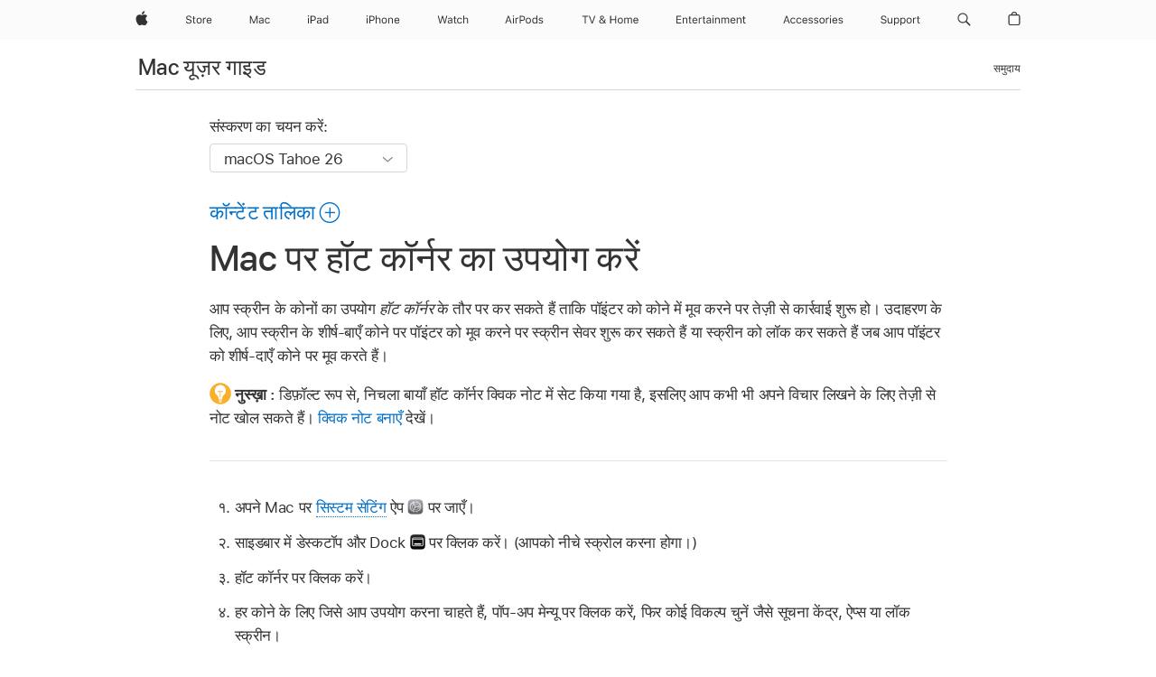

--- FILE ---
content_type: text/html;charset=utf-8
request_url: https://support.apple.com/hi-in/guide/mac-help/mchlp3000/mac
body_size: 41302
content:

    
<!DOCTYPE html>
<html lang="hi" prefix="og: http://ogp.me/ns#" dir=ltr>

<head>
	<meta name="viewport" content="width=device-width, initial-scale=1" />
	<meta http-equiv="content-type" content="text/html; charset=UTF-8" />
	<title lang="hi">Mac पर हॉट कॉर्नर का उपयोग करें - Apple सहायता (IN)</title>
	<link rel="dns-prefetch" href="https://www.apple.com/" />
	<link rel="preconnect" href="https://www.apple.com/" crossorigin />
	<link rel="canonical" href="https://support.apple.com/hi-in/guide/mac-help/mchlp3000/mac" />
	<link rel="apple-touch-icon" href="/favicon.ico">
    <link rel="icon" type="image/png" href="/favicon.ico">
	
	
		<meta name="description" content="अपने Mac पर, कार्रवाई को तेजी से शुरू करने के लिए स्क्रीन के किनारों का उपयोग करने के लिए विकल्प सेट करें जैसे कि स्क्रीन सेवर।" />
		<meta property="og:url" content="https://support.apple.com/hi-in/guide/mac-help/mchlp3000/mac" />
		<meta property="og:title" content="Mac पर हॉट कॉर्नर का उपयोग करें" />
		<meta property="og:description" content="अपने Mac पर, कार्रवाई को तेजी से शुरू करने के लिए स्क्रीन के किनारों का उपयोग करने के लिए विकल्प सेट करें जैसे कि स्क्रीन सेवर।" />
		<meta property="og:site_name" content="Apple Support" />
		<meta property="og:locale" content="hi_IN" />
		<meta property="og:type" content="article" />
		<meta name="ac-gn-search-field[locale]" content="hi_IN" />
	

	
	
	
	
		<link rel="alternate" hreflang="en-ie" href="https://support.apple.com/en-ie/guide/mac-help/mchlp3000/mac">
	
		<link rel="alternate" hreflang="ar-kw" href="https://support.apple.com/ar-kw/guide/mac-help/mchlp3000/mac">
	
		<link rel="alternate" hreflang="en-il" href="https://support.apple.com/en-il/guide/mac-help/mchlp3000/mac">
	
		<link rel="alternate" hreflang="ms-my" href="https://support.apple.com/ms-my/guide/mac-help/mchlp3000/mac">
	
		<link rel="alternate" hreflang="en-in" href="https://support.apple.com/en-in/guide/mac-help/mchlp3000/mac">
	
		<link rel="alternate" hreflang="en-ae" href="https://support.apple.com/en-ae/guide/mac-help/mchlp3000/mac">
	
		<link rel="alternate" hreflang="en-za" href="https://support.apple.com/en-za/guide/mac-help/mchlp3000/mac">
	
		<link rel="alternate" hreflang="ta-in" href="https://support.apple.com/ta-in/guide/mac-help/mchlp3000/mac">
	
		<link rel="alternate" hreflang="no-no" href="https://support.apple.com/no-no/guide/mac-help/mchlp3000/mac">
	
		<link rel="alternate" hreflang="en-al" href="https://support.apple.com/en-al/guide/mac-help/mchlp3000/mac">
	
		<link rel="alternate" hreflang="en-is" href="https://support.apple.com/en-is/guide/mac-help/mchlp3000/mac">
	
		<link rel="alternate" hreflang="el-gr" href="https://support.apple.com/el-gr/guide/mac-help/mchlp3000/mac">
	
		<link rel="alternate" hreflang="en-am" href="https://support.apple.com/en-am/guide/mac-help/mchlp3000/mac">
	
		<link rel="alternate" hreflang="nl-nl" href="https://support.apple.com/nl-nl/guide/mac-help/mchlp3000/mac">
	
		<link rel="alternate" hreflang="en-au" href="https://support.apple.com/en-au/guide/mac-help/mchlp3000/mac">
	
		<link rel="alternate" hreflang="he-il" href="https://support.apple.com/he-il/guide/mac-help/mchlp3000/mac">
	
		<link rel="alternate" hreflang="en-az" href="https://support.apple.com/en-az/guide/mac-help/mchlp3000/mac">
	
		<link rel="alternate" hreflang="or-in" href="https://support.apple.com/or-in/guide/mac-help/mchlp3000/mac">
	
		<link rel="alternate" hreflang="hu-hu" href="https://support.apple.com/hu-hu/guide/mac-help/mchlp3000/mac">
	
		<link rel="alternate" hreflang="ml-in" href="https://support.apple.com/ml-in/guide/mac-help/mchlp3000/mac">
	
		<link rel="alternate" hreflang="en-jo" href="https://support.apple.com/en-jo/guide/mac-help/mchlp3000/mac">
	
		<link rel="alternate" hreflang="en-bh" href="https://support.apple.com/en-bh/guide/mac-help/mchlp3000/mac">
	
		<link rel="alternate" hreflang="es-cl" href="https://support.apple.com/es-cl/guide/mac-help/mchlp3000/mac">
	
		<link rel="alternate" hreflang="fr-sn" href="https://support.apple.com/fr-sn/guide/mac-help/mchlp3000/mac">
	
		<link rel="alternate" hreflang="fr-ca" href="https://support.apple.com/fr-ca/guide/mac-help/mchlp3000/mac">
	
		<link rel="alternate" hreflang="es-co" href="https://support.apple.com/es-co/guide/mac-help/mchlp3000/mac">
	
		<link rel="alternate" hreflang="pl-pl" href="https://support.apple.com/pl-pl/guide/mac-help/mchlp3000/mac">
	
		<link rel="alternate" hreflang="en-bn" href="https://support.apple.com/en-bn/guide/mac-help/mchlp3000/mac">
	
		<link rel="alternate" hreflang="pt-pt" href="https://support.apple.com/pt-pt/guide/mac-help/mchlp3000/mac">
	
		<link rel="alternate" hreflang="en-sa" href="https://support.apple.com/en-sa/guide/mac-help/mchlp3000/mac">
	
		<link rel="alternate" hreflang="fr-be" href="https://support.apple.com/fr-be/guide/mac-help/mchlp3000/mac">
	
		<link rel="alternate" hreflang="ar-eg" href="https://support.apple.com/ar-eg/guide/mac-help/mchlp3000/mac">
	
		<link rel="alternate" hreflang="en-bw" href="https://support.apple.com/en-bw/guide/mac-help/mchlp3000/mac">
	
		<link rel="alternate" hreflang="en-sg" href="https://support.apple.com/en-sg/guide/mac-help/mchlp3000/mac">
	
		<link rel="alternate" hreflang="en-by" href="https://support.apple.com/en-by/guide/mac-help/mchlp3000/mac">
	
		<link rel="alternate" hreflang="en-ke" href="https://support.apple.com/en-ke/guide/mac-help/mchlp3000/mac">
	
		<link rel="alternate" hreflang="hr-hr" href="https://support.apple.com/hr-hr/guide/mac-help/mchlp3000/mac">
	
		<link rel="alternate" hreflang="en-om" href="https://support.apple.com/en-om/guide/mac-help/mchlp3000/mac">
	
		<link rel="alternate" hreflang="en-ge" href="https://support.apple.com/en-ge/guide/mac-help/mchlp3000/mac">
	
		<link rel="alternate" hreflang="zh-mo" href="https://support.apple.com/zh-mo/guide/mac-help/mchlp3000/mac">
	
		<link rel="alternate" hreflang="de-at" href="https://support.apple.com/de-at/guide/mac-help/mchlp3000/mac">
	
		<link rel="alternate" hreflang="en-gu" href="https://support.apple.com/en-gu/guide/mac-help/mchlp3000/mac">
	
		<link rel="alternate" hreflang="en-gw" href="https://support.apple.com/en-gw/guide/mac-help/mchlp3000/mac">
	
		<link rel="alternate" hreflang="fr-gn" href="https://support.apple.com/fr-gn/guide/mac-help/mchlp3000/mac">
	
		<link rel="alternate" hreflang="fr-gq" href="https://support.apple.com/fr-gq/guide/mac-help/mchlp3000/mac">
	
		<link rel="alternate" hreflang="cs-cz" href="https://support.apple.com/cs-cz/guide/mac-help/mchlp3000/mac">
	
		<link rel="alternate" hreflang="en-ph" href="https://support.apple.com/en-ph/guide/mac-help/mchlp3000/mac">
	
		<link rel="alternate" hreflang="zh-tw" href="https://support.apple.com/zh-tw/guide/mac-help/mchlp3000/mac">
	
		<link rel="alternate" hreflang="en-hk" href="https://support.apple.com/en-hk/guide/mac-help/mchlp3000/mac">
	
		<link rel="alternate" hreflang="ko-kr" href="https://support.apple.com/ko-kr/guide/mac-help/mchlp3000/mac">
	
		<link rel="alternate" hreflang="sk-sk" href="https://support.apple.com/sk-sk/guide/mac-help/mchlp3000/mac">
	
		<link rel="alternate" hreflang="ru-ru" href="https://support.apple.com/ru-ru/guide/mac-help/mchlp3000/mac">
	
		<link rel="alternate" hreflang="ar-om" href="https://support.apple.com/ar-om/guide/mac-help/mchlp3000/mac">
	
		<link rel="alternate" hreflang="en-qa" href="https://support.apple.com/en-qa/guide/mac-help/mchlp3000/mac">
	
		<link rel="alternate" hreflang="sv-se" href="https://support.apple.com/sv-se/guide/mac-help/mchlp3000/mac">
	
		<link rel="alternate" hreflang="mr-in" href="https://support.apple.com/mr-in/guide/mac-help/mchlp3000/mac">
	
		<link rel="alternate" hreflang="da-dk" href="https://support.apple.com/da-dk/guide/mac-help/mchlp3000/mac">
	
		<link rel="alternate" hreflang="uk-ua" href="https://support.apple.com/uk-ua/guide/mac-help/mchlp3000/mac">
	
		<link rel="alternate" hreflang="en-us" href="https://support.apple.com/guide/mac-help/mchlp3000/mac">
	
		<link rel="alternate" hreflang="en-mk" href="https://support.apple.com/en-mk/guide/mac-help/mchlp3000/mac">
	
		<link rel="alternate" hreflang="en-mn" href="https://support.apple.com/en-mn/guide/mac-help/mchlp3000/mac">
	
		<link rel="alternate" hreflang="gu-in" href="https://support.apple.com/gu-in/guide/mac-help/mchlp3000/mac">
	
		<link rel="alternate" hreflang="en-eg" href="https://support.apple.com/en-eg/guide/mac-help/mchlp3000/mac">
	
		<link rel="alternate" hreflang="en-mo" href="https://support.apple.com/en-mo/guide/mac-help/mchlp3000/mac">
	
		<link rel="alternate" hreflang="en-uz" href="https://support.apple.com/en-uz/guide/mac-help/mchlp3000/mac">
	
		<link rel="alternate" hreflang="fr-ne" href="https://support.apple.com/fr-ne/guide/mac-help/mchlp3000/mac">
	
		<link rel="alternate" hreflang="en-mt" href="https://support.apple.com/en-mt/guide/mac-help/mchlp3000/mac">
	
		<link rel="alternate" hreflang="nl-be" href="https://support.apple.com/nl-be/guide/mac-help/mchlp3000/mac">
	
		<link rel="alternate" hreflang="zh-cn" href="https://support.apple.com/zh-cn/guide/mac-help/mchlp3000/mac">
	
		<link rel="alternate" hreflang="te-in" href="https://support.apple.com/te-in/guide/mac-help/mchlp3000/mac">
	
		<link rel="alternate" hreflang="en-mz" href="https://support.apple.com/en-mz/guide/mac-help/mchlp3000/mac">
	
		<link rel="alternate" hreflang="fr-ml" href="https://support.apple.com/fr-ml/guide/mac-help/mchlp3000/mac">
	
		<link rel="alternate" hreflang="en-my" href="https://support.apple.com/en-my/guide/mac-help/mchlp3000/mac">
	
		<link rel="alternate" hreflang="hi-in" href="https://support.apple.com/hi-in/guide/mac-help/mchlp3000/mac">
	
		<link rel="alternate" hreflang="fr-mu" href="https://support.apple.com/fr-mu/guide/mac-help/mchlp3000/mac">
	
		<link rel="alternate" hreflang="en-ng" href="https://support.apple.com/en-ng/guide/mac-help/mchlp3000/mac">
	
		<link rel="alternate" hreflang="el-cy" href="https://support.apple.com/el-cy/guide/mac-help/mchlp3000/mac">
	
		<link rel="alternate" hreflang="en-vn" href="https://support.apple.com/en-vn/guide/mac-help/mchlp3000/mac">
	
		<link rel="alternate" hreflang="ja-jp" href="https://support.apple.com/ja-jp/guide/mac-help/mchlp3000/mac">
	
		<link rel="alternate" hreflang="de-ch" href="https://support.apple.com/de-ch/guide/mac-help/mchlp3000/mac">
	
		<link rel="alternate" hreflang="ar-qa" href="https://support.apple.com/ar-qa/guide/mac-help/mchlp3000/mac">
	
		<link rel="alternate" hreflang="en-nz" href="https://support.apple.com/en-nz/guide/mac-help/mchlp3000/mac">
	
		<link rel="alternate" hreflang="ro-ro" href="https://support.apple.com/ro-ro/guide/mac-help/mchlp3000/mac">
	
		<link rel="alternate" hreflang="it-ch" href="https://support.apple.com/it-ch/guide/mac-help/mchlp3000/mac">
	
		<link rel="alternate" hreflang="tr-tr" href="https://support.apple.com/tr-tr/guide/mac-help/mchlp3000/mac">
	
		<link rel="alternate" hreflang="fr-fr" href="https://support.apple.com/fr-fr/guide/mac-help/mchlp3000/mac">
	
		<link rel="alternate" hreflang="vi-vn" href="https://support.apple.com/vi-vn/guide/mac-help/mchlp3000/mac">
	
		<link rel="alternate" hreflang="en-gb" href="https://support.apple.com/en-gb/guide/mac-help/mchlp3000/mac">
	
		<link rel="alternate" hreflang="fi-fi" href="https://support.apple.com/fi-fi/guide/mac-help/mchlp3000/mac">
	
		<link rel="alternate" hreflang="en-kg" href="https://support.apple.com/en-kg/guide/mac-help/mchlp3000/mac">
	
		<link rel="alternate" hreflang="en-ca" href="https://support.apple.com/en-ca/guide/mac-help/mchlp3000/mac">
	
		<link rel="alternate" hreflang="fr-tn" href="https://support.apple.com/fr-tn/guide/mac-help/mchlp3000/mac">
	
		<link rel="alternate" hreflang="ar-ae" href="https://support.apple.com/ar-ae/guide/mac-help/mchlp3000/mac">
	
		<link rel="alternate" hreflang="sl-si" href="https://support.apple.com/sl-si/guide/mac-help/mchlp3000/mac">
	
		<link rel="alternate" hreflang="bn-in" href="https://support.apple.com/bn-in/guide/mac-help/mchlp3000/mac">
	
		<link rel="alternate" hreflang="en-kw" href="https://support.apple.com/en-kw/guide/mac-help/mchlp3000/mac">
	
		<link rel="alternate" hreflang="en-kz" href="https://support.apple.com/en-kz/guide/mac-help/mchlp3000/mac">
	
		<link rel="alternate" hreflang="fr-cf" href="https://support.apple.com/fr-cf/guide/mac-help/mchlp3000/mac">
	
		<link rel="alternate" hreflang="fr-ci" href="https://support.apple.com/fr-ci/guide/mac-help/mchlp3000/mac">
	
		<link rel="alternate" hreflang="pa-in" href="https://support.apple.com/pa-in/guide/mac-help/mchlp3000/mac">
	
		<link rel="alternate" hreflang="fr-ch" href="https://support.apple.com/fr-ch/guide/mac-help/mchlp3000/mac">
	
		<link rel="alternate" hreflang="es-us" href="https://support.apple.com/es-us/guide/mac-help/mchlp3000/mac">
	
		<link rel="alternate" hreflang="kn-in" href="https://support.apple.com/kn-in/guide/mac-help/mchlp3000/mac">
	
		<link rel="alternate" hreflang="fr-cm" href="https://support.apple.com/fr-cm/guide/mac-help/mchlp3000/mac">
	
		<link rel="alternate" hreflang="en-lb" href="https://support.apple.com/en-lb/guide/mac-help/mchlp3000/mac">
	
		<link rel="alternate" hreflang="en-tj" href="https://support.apple.com/en-tj/guide/mac-help/mchlp3000/mac">
	
		<link rel="alternate" hreflang="en-tm" href="https://support.apple.com/en-tm/guide/mac-help/mchlp3000/mac">
	
		<link rel="alternate" hreflang="ar-sa" href="https://support.apple.com/ar-sa/guide/mac-help/mchlp3000/mac">
	
		<link rel="alternate" hreflang="ca-es" href="https://support.apple.com/ca-es/guide/mac-help/mchlp3000/mac">
	
		<link rel="alternate" hreflang="de-de" href="https://support.apple.com/de-de/guide/mac-help/mchlp3000/mac">
	
		<link rel="alternate" hreflang="en-lk" href="https://support.apple.com/en-lk/guide/mac-help/mchlp3000/mac">
	
		<link rel="alternate" hreflang="fr-ma" href="https://support.apple.com/fr-ma/guide/mac-help/mchlp3000/mac">
	
		<link rel="alternate" hreflang="zh-hk" href="https://support.apple.com/zh-hk/guide/mac-help/mchlp3000/mac">
	
		<link rel="alternate" hreflang="pt-br" href="https://support.apple.com/pt-br/guide/mac-help/mchlp3000/mac">
	
		<link rel="alternate" hreflang="de-li" href="https://support.apple.com/de-li/guide/mac-help/mchlp3000/mac">
	
		<link rel="alternate" hreflang="es-es" href="https://support.apple.com/es-es/guide/mac-help/mchlp3000/mac">
	
		<link rel="alternate" hreflang="ar-bh" href="https://support.apple.com/ar-bh/guide/mac-help/mchlp3000/mac">
	
		<link rel="alternate" hreflang="fr-mg" href="https://support.apple.com/fr-mg/guide/mac-help/mchlp3000/mac">
	
		<link rel="alternate" hreflang="ar-jo" href="https://support.apple.com/ar-jo/guide/mac-help/mchlp3000/mac">
	
		<link rel="alternate" hreflang="es-mx" href="https://support.apple.com/es-mx/guide/mac-help/mchlp3000/mac">
	
		<link rel="alternate" hreflang="it-it" href="https://support.apple.com/it-it/guide/mac-help/mchlp3000/mac">
	
		<link rel="alternate" hreflang="ur-in" href="https://support.apple.com/ur-in/guide/mac-help/mchlp3000/mac">
	
		<link rel="alternate" hreflang="id-id" href="https://support.apple.com/id-id/guide/mac-help/mchlp3000/mac">
	
		<link rel="alternate" hreflang="de-lu" href="https://support.apple.com/de-lu/guide/mac-help/mchlp3000/mac">
	
		<link rel="alternate" hreflang="en-md" href="https://support.apple.com/en-md/guide/mac-help/mchlp3000/mac">
	
		<link rel="alternate" hreflang="fr-lu" href="https://support.apple.com/fr-lu/guide/mac-help/mchlp3000/mac">
	
		<link rel="alternate" hreflang="en-me" href="https://support.apple.com/en-me/guide/mac-help/mchlp3000/mac">
	
		<link rel="alternate" hreflang="th-th" href="https://support.apple.com/th-th/guide/mac-help/mchlp3000/mac">
	

		<link rel="preload" as="style" href="/clientside/build/apd-sasskit.built.css" onload="this.onload=null;this.rel='stylesheet'">
		<noscript>
			<link rel="stylesheet" href="/clientside/build/apd-sasskit.built.css" type="text/css" />
		</noscript>

		
			<link rel="preload" as="style" href="/clientside/build/app-apd.css" onload="this.onload=null;this.rel='stylesheet'">
			<noscript>
				<link rel="stylesheet" href="/clientside/build/app-apd.css" type="text/css" />
			</noscript>
    	

	
    <link rel="preload" as="style"
        href="//www.apple.com/wss/fonts?families=SF+Pro,v1:200,300,400,500,600|SF+Pro+Icons,v1"
        onload="this.onload=null;this.rel='stylesheet'">
    <noscript>
        <link rel="stylesheet" href="//www.apple.com/wss/fonts?families=SF+Pro,v1:200,300,400,500,600|SF+Pro+Icons,v1" type="text/css" />
    </noscript>


	<script>
 
    var _applemd = {
        page: {
            
            site_section: "kb",
            
            content_type: "bk",
            info_type: "",
            topics: "",
            in_house: "",
            locale: "hi-in",
            
                content_template: "topic",
            
            friendly_content: {
                title: `Mac यूज़र गाइड`,
                publish_date: "12232025",
                
                    topic_id:   "MCHLP3000",
                    article_id        :   "BK_E6C98C6CC7E83B9388A5DBF2A3D5B0F5_MCHLP3000",
                    product_version   :   "mac-help, 26",
                    os_version        :   "macOS Tahoe 26, 26",
                    article_version   :   "1"
                
            },
            
            
        },
        
            product: "mac-help"
        
    };
    const isMobilePlayer = /iPhone|iPod|Android/i.test(navigator.userAgent);
    

</script>

	
	<script>
		var data = {	
			showHelpFulfeedBack: true,
			id: "BK_E6C98C6CC7E83B9388A5DBF2A3D5B0F5_MCHLP3000",
			locale: "hi_IN",
			podCookie: "in~hi",
			source : "",
			isSecureEnv: false,
			dtmPageSource: "topic",
			domain: "support.apple.com",
			isNeighborJsEnabled: true,
            dtmPageName: "acs.pageload"
		}
		window.appState = JSON.stringify(data);
	</script>
	 
		<script src="/clientside/build/nn.js" type="text/javascript" charset="utf-8"></script>
<script>
    
     var neighborInitData = {
        appDataSchemaVersion: '1.0.0',
        webVitalDataThrottlingPercentage: 100,
        reportThrottledWebVitalDataTypes: ['system:dom-content-loaded', 'system:load', 'system:unfocus', 'system:focus', 'system:unload', 'system:page-hide', 'system:visibility-change-visible', 'system:visibility-change-hidden', 'system:event', 'app:load', 'app:unload', 'app:event'],
        trackMarcomSearch: true,
        trackSurvey: true,
        
        endpoint: 'https://supportmetrics.apple.com/content/services/stats'
    }
</script>

	



</head>


	<body dir="ltr" data-istaskopen="true" lang="hi" class="ac-gn-current-support no-js AppleTopic apd-topic dark-mode-enabled" data-designversion="2" itemscope
		itemtype="https://schema.org/TechArticle">

    
	
		





		 <meta name="globalnav-store-key" content="S2A49YFKJF2JAT22K" />
<meta name="globalnav-search-field[name]" content="q" />
<meta name="globalnav-search-field[action]" content="https://support.apple.com/kb/index" />
<meta name="globalnav-search-field[src]" content="globalnav_support" />
<meta name="globalnav-search-field[type]" content="organic" />
<meta name="globalnav-search-field[page]" content="search" />
<meta name="globalnav-search-field[locale]" content="en_IN" />
<meta name="globalnav-search-field[placeholder]" content="Search Support" />
<link
  rel="stylesheet"
  type="text/css"
  href="https://www.apple.com/api-www/global-elements/global-header/v1/assets/globalheader.css"
/>
<div id="globalheader" class="globalnav-scrim globalheader-light"><aside id="globalmessage-segment" lang="en-IN" dir="ltr" class="globalmessage-segment"><ul data-strings="{&quot;view&quot;:&quot;{%STOREFRONT%} Store Home&quot;,&quot;segments&quot;:{&quot;eduInd&quot;:&quot;Education Store Home&quot;,&quot;other&quot;:&quot;Store Home&quot;},&quot;exit&quot;:&quot;Exit&quot;}" class="globalmessage-segment-content"></ul></aside><nav id="globalnav" lang="en-IN" dir="ltr" aria-label="Global" data-analytics-element-engagement-start="globalnav:onFlyoutOpen" data-analytics-element-engagement-end="globalnav:onFlyoutClose" data-store-api="https://www.apple.com/[storefront]/shop/bag/status" data-analytics-activitymap-region-id="global nav" data-analytics-region="global nav" class="globalnav no-js   "><div class="globalnav-content"><div class="globalnav-item globalnav-menuback"><button aria-label="Main menu" class="globalnav-menuback-button"><span class="globalnav-chevron-icon"><svg height="48" viewBox="0 0 9 48" width="9" xmlns="http://www.w3.org/2000/svg"><path d="m1.5618 24.0621 6.5581-6.4238c.2368-.2319.2407-.6118.0088-.8486-.2324-.2373-.6123-.2407-.8486-.0088l-7 6.8569c-.1157.1138-.1807.2695-.1802.4316.001.1621.0674.3174.1846.4297l7 6.7241c.1162.1118.2661.1675.4155.1675.1577 0 .3149-.062.4326-.1846.2295-.2388.2222-.6187-.0171-.8481z"></path></svg></span></button></div><ul id="globalnav-list" class="globalnav-list"><li data-analytics-element-engagement="globalnav hover - apple" class="
				globalnav-item
				globalnav-item-apple
				
				
			"><a href="https://www.apple.com/in/" data-globalnav-item-name="apple" data-analytics-title="apple home" aria-label="Apple" class="globalnav-link globalnav-link-apple"><span class="globalnav-image-regular globalnav-link-image"><svg height="44" viewBox="0 0 14 44" width="14" xmlns="http://www.w3.org/2000/svg"><path d="m13.0729 17.6825a3.61 3.61 0 0 0 -1.7248 3.0365 3.5132 3.5132 0 0 0 2.1379 3.2223 8.394 8.394 0 0 1 -1.0948 2.2618c-.6816.9812-1.3943 1.9623-2.4787 1.9623s-1.3633-.63-2.613-.63c-1.2187 0-1.6525.6507-2.644.6507s-1.6834-.9089-2.4787-2.0243a9.7842 9.7842 0 0 1 -1.6628-5.2776c0-3.0984 2.014-4.7405 3.9969-4.7405 1.0535 0 1.9314.6919 2.5924.6919.63 0 1.6112-.7333 2.8092-.7333a3.7579 3.7579 0 0 1 3.1604 1.5802zm-3.7284-2.8918a3.5615 3.5615 0 0 0 .8469-2.22 1.5353 1.5353 0 0 0 -.031-.32 3.5686 3.5686 0 0 0 -2.3445 1.2084 3.4629 3.4629 0 0 0 -.8779 2.1585 1.419 1.419 0 0 0 .031.2892 1.19 1.19 0 0 0 .2169.0207 3.0935 3.0935 0 0 0 2.1586-1.1368z"></path></svg></span><span class="globalnav-image-compact globalnav-link-image"><svg height="48" viewBox="0 0 17 48" width="17" xmlns="http://www.w3.org/2000/svg"><path d="m15.5752 19.0792a4.2055 4.2055 0 0 0 -2.01 3.5376 4.0931 4.0931 0 0 0 2.4908 3.7542 9.7779 9.7779 0 0 1 -1.2755 2.6351c-.7941 1.1431-1.6244 2.2862-2.8878 2.2862s-1.5883-.734-3.0443-.734c-1.42 0-1.9252.7581-3.08.7581s-1.9611-1.0589-2.8876-2.3584a11.3987 11.3987 0 0 1 -1.9373-6.1487c0-3.61 2.3464-5.523 4.6566-5.523 1.2274 0 2.25.8062 3.02.8062.734 0 1.8771-.8543 3.2729-.8543a4.3778 4.3778 0 0 1 3.6822 1.841zm-6.8586-2.0456a1.3865 1.3865 0 0 1 -.2527-.024 1.6557 1.6557 0 0 1 -.0361-.337 4.0341 4.0341 0 0 1 1.0228-2.5148 4.1571 4.1571 0 0 1 2.7314-1.4078 1.7815 1.7815 0 0 1 .0361.373 4.1487 4.1487 0 0 1 -.9867 2.587 3.6039 3.6039 0 0 1 -2.5148 1.3236z"></path></svg></span><span class="globalnav-link-text">Apple</span></a></li><li data-topnav-flyout-item="menu" data-topnav-flyout-label="Menu" role="none" class="globalnav-item globalnav-menu"><div data-topnav-flyout="menu" class="globalnav-flyout"><div class="globalnav-menu-list"><div data-analytics-element-engagement="globalnav hover - store" class="
				globalnav-item
				globalnav-item-store
				globalnav-item-menu
				
			"><ul role="none" class="globalnav-submenu-trigger-group"><li class="globalnav-submenu-trigger-item"><a href="https://www.apple.com/in/shop/goto/store" data-globalnav-item-name="store" data-topnav-flyout-trigger-compact="true" data-analytics-title="store" data-analytics-element-engagement="hover - store" aria-label="Store" class="globalnav-link globalnav-submenu-trigger-link globalnav-link-store"><span class="globalnav-link-text-container"><span class="globalnav-image-regular globalnav-link-image"><svg height="44" viewBox="0 0 30 44" width="30" xmlns="http://www.w3.org/2000/svg"><path d="m26.5679 20.4629c1.002 0 1.67.738 1.693 1.857h-3.48c.076-1.119.779-1.857 1.787-1.857zm2.754 2.672v-.387c0-1.963-1.037-3.176-2.742-3.176-1.735 0-2.848 1.289-2.848 3.276 0 1.998 1.096 3.263 2.848 3.263 1.383 0 2.367-.668 2.66-1.746h-1.008c-.264.557-.814.856-1.629.856-1.072 0-1.769-.791-1.822-2.039v-.047zm-9.547-3.451h.96v.937h.094c.188-.615.914-1.049 1.752-1.049.164 0 .375.012.504.03v1.007c-.082-.023-.445-.058-.644-.058-.961 0-1.659 1.098-1.659 1.535v3.914h-1.007zm-4.27 5.519c-1.195 0-1.869-.867-1.869-2.361 0-1.5.674-2.361 1.869-2.361 1.196 0 1.87.861 1.87 2.361 0 1.494-.674 2.361-1.87 2.361zm0-5.631c-1.798 0-2.912 1.237-2.912 3.27 0 2.027 1.114 3.269 2.912 3.269 1.799 0 2.913-1.242 2.913-3.269 0-2.033-1.114-3.27-2.913-3.27zm-5.478-1.475v1.635h1.407v.843h-1.407v3.575c0 .744.282 1.06.938 1.06.182 0 .281-.006.469-.023v.849c-.199.035-.393.059-.592.059-1.301 0-1.822-.481-1.822-1.688v-3.832h-1.02v-.843h1.02v-1.635zm-8.103 5.694c.129.885.973 1.447 2.174 1.447 1.137 0 1.975-.615 1.975-1.453 0-.72-.527-1.177-1.693-1.47l-1.084-.282c-1.53-.386-2.192-1.078-2.192-2.279 0-1.436 1.201-2.408 2.988-2.408 1.635 0 2.854.972 2.942 2.338h-1.061c-.146-.867-.861-1.383-1.916-1.383-1.125 0-1.869.562-1.869 1.418 0 .662.463 1.043 1.629 1.342l.885.234c1.752.439 2.455 1.119 2.455 2.361 0 1.553-1.225 2.543-3.158 2.543-1.793 0-3.03-.949-3.141-2.408z"></path></svg></span><span class="globalnav-link-text">Store</span></span></a></li></ul></div><div data-analytics-element-engagement="globalnav hover - mac" class="
				globalnav-item
				globalnav-item-mac
				globalnav-item-menu
				
			"><ul role="none" class="globalnav-submenu-trigger-group"><li class="globalnav-submenu-trigger-item"><a href="https://www.apple.com/in/mac/" data-globalnav-item-name="mac" data-topnav-flyout-trigger-compact="true" data-analytics-title="mac" data-analytics-element-engagement="hover - mac" aria-label="Mac" class="globalnav-link globalnav-submenu-trigger-link globalnav-link-mac"><span class="globalnav-link-text-container"><span class="globalnav-image-regular globalnav-link-image"><svg height="44" viewBox="0 0 23 44" width="23" xmlns="http://www.w3.org/2000/svg"><path d="m8.1558 25.9987v-6.457h-.0703l-2.666 6.457h-.8907l-2.666-6.457h-.0703v6.457h-.9844v-8.4551h1.2246l2.8945 7.0547h.0938l2.8945-7.0547h1.2246v8.4551zm2.5166-1.7696c0-1.1309.832-1.7812 2.3027-1.8691l1.8223-.1113v-.5742c0-.7793-.4863-1.207-1.4297-1.207-.7559 0-1.2832.2871-1.4238.7852h-1.0195c.1348-1.0137 1.1309-1.6816 2.4785-1.6816 1.541 0 2.4023.791 2.4023 2.1035v4.3242h-.9609v-.9318h-.0938c-.4102.6738-1.1016 1.043-1.9453 1.043-1.2246 0-2.1328-.7266-2.1328-1.8809zm4.125-.5859v-.5801l-1.6992.1113c-.9609.0645-1.3828.3984-1.3828 1.0312 0 .6445.5449 1.0195 1.2773 1.0195 1.0371.0001 1.8047-.6796 1.8047-1.5819zm6.958-2.0273c-.1641-.627-.7207-1.1367-1.6289-1.1367-1.1367 0-1.8516.9082-1.8516 2.3379 0 1.459.7266 2.3848 1.8516 2.3848.8496 0 1.4414-.3926 1.6289-1.1074h1.0195c-.1816 1.1602-1.125 2.0156-2.6426 2.0156-1.7695 0-2.9004-1.2832-2.9004-3.293 0-1.9688 1.125-3.2461 2.8945-3.2461 1.5352 0 2.4727.9199 2.6484 2.0449z"></path></svg></span><span class="globalnav-link-text">Mac</span></span></a></li></ul></div><div data-analytics-element-engagement="globalnav hover - ipad" class="
				globalnav-item
				globalnav-item-ipad
				globalnav-item-menu
				
			"><ul role="none" class="globalnav-submenu-trigger-group"><li class="globalnav-submenu-trigger-item"><a href="https://www.apple.com/in/ipad/" data-globalnav-item-name="ipad" data-topnav-flyout-trigger-compact="true" data-analytics-title="ipad" data-analytics-element-engagement="hover - ipad" aria-label="iPad" class="globalnav-link globalnav-submenu-trigger-link globalnav-link-ipad"><span class="globalnav-link-text-container"><span class="globalnav-image-regular globalnav-link-image"><svg height="44" viewBox="0 0 24 44" width="24" xmlns="http://www.w3.org/2000/svg"><path d="m14.9575 23.7002c0 .902-.768 1.582-1.805 1.582-.732 0-1.277-.375-1.277-1.02 0-.632.422-.966 1.383-1.031l1.699-.111zm-1.395-4.072c-1.347 0-2.343.668-2.478 1.681h1.019c.141-.498.668-.785 1.424-.785.944 0 1.43.428 1.43 1.207v.574l-1.822.112c-1.471.088-2.303.738-2.303 1.869 0 1.154.908 1.881 2.133 1.881.844 0 1.535-.369 1.945-1.043h.094v.931h.961v-4.324c0-1.312-.862-2.103-2.403-2.103zm6.769 5.575c-1.155 0-1.846-.885-1.846-2.361 0-1.471.697-2.362 1.846-2.362 1.142 0 1.857.914 1.857 2.362 0 1.459-.709 2.361-1.857 2.361zm1.834-8.027v3.503h-.088c-.358-.691-1.102-1.107-1.981-1.107-1.605 0-2.654 1.289-2.654 3.27 0 1.986 1.037 3.269 2.654 3.269.873 0 1.623-.416 2.022-1.119h.093v1.008h.961v-8.824zm-15.394 4.869h-1.863v-3.563h1.863c1.225 0 1.899.639 1.899 1.799 0 1.119-.697 1.764-1.899 1.764zm.276-4.5h-3.194v8.455h1.055v-3.018h2.127c1.588 0 2.719-1.119 2.719-2.701 0-1.611-1.108-2.736-2.707-2.736zm-6.064 8.454h1.008v-6.316h-1.008zm-.199-8.237c0-.387.316-.704.703-.704s.703.317.703.704c0 .386-.316.703-.703.703s-.703-.317-.703-.703z"></path></svg></span><span class="globalnav-link-text">iPad</span></span></a></li></ul></div><div data-analytics-element-engagement="globalnav hover - iphone" class="
				globalnav-item
				globalnav-item-iphone
				globalnav-item-menu
				
			"><ul role="none" class="globalnav-submenu-trigger-group"><li class="globalnav-submenu-trigger-item"><a href="https://www.apple.com/in/iphone/" data-globalnav-item-name="iphone" data-topnav-flyout-trigger-compact="true" data-analytics-title="iphone" data-analytics-element-engagement="hover - iphone" aria-label="iPhone" class="globalnav-link globalnav-submenu-trigger-link globalnav-link-iphone"><span class="globalnav-link-text-container"><span class="globalnav-image-regular globalnav-link-image"><svg height="44" viewBox="0 0 38 44" width="38" xmlns="http://www.w3.org/2000/svg"><path d="m32.7129 22.3203h3.48c-.023-1.119-.691-1.857-1.693-1.857-1.008 0-1.711.738-1.787 1.857zm4.459 2.045c-.293 1.078-1.277 1.746-2.66 1.746-1.752 0-2.848-1.266-2.848-3.264 0-1.986 1.113-3.275 2.848-3.275 1.705 0 2.742 1.213 2.742 3.176v.386h-4.541v.047c.053 1.248.75 2.039 1.822 2.039.815 0 1.366-.298 1.629-.855zm-12.282-4.682h.961v.996h.094c.316-.697.932-1.107 1.898-1.107 1.418 0 2.209.838 2.209 2.338v4.09h-1.007v-3.844c0-1.137-.481-1.676-1.489-1.676s-1.658.674-1.658 1.781v3.739h-1.008zm-2.499 3.158c0-1.5-.674-2.361-1.869-2.361-1.196 0-1.87.861-1.87 2.361 0 1.495.674 2.362 1.87 2.362 1.195 0 1.869-.867 1.869-2.362zm-4.782 0c0-2.033 1.114-3.269 2.913-3.269 1.798 0 2.912 1.236 2.912 3.269 0 2.028-1.114 3.27-2.912 3.27-1.799 0-2.913-1.242-2.913-3.27zm-6.636-5.666h1.008v3.504h.093c.317-.697.979-1.107 1.946-1.107 1.336 0 2.179.855 2.179 2.338v4.09h-1.007v-3.844c0-1.119-.504-1.676-1.459-1.676-1.131 0-1.752.715-1.752 1.781v3.739h-1.008zm-6.015 4.87h1.863c1.202 0 1.899-.645 1.899-1.764 0-1.16-.674-1.799-1.899-1.799h-1.863zm2.139-4.5c1.599 0 2.707 1.125 2.707 2.736 0 1.582-1.131 2.701-2.719 2.701h-2.127v3.018h-1.055v-8.455zm-6.114 8.454h1.008v-6.316h-1.008zm-.2-8.238c0-.386.317-.703.703-.703.387 0 .704.317.704.703 0 .387-.317.704-.704.704-.386 0-.703-.317-.703-.704z"></path></svg></span><span class="globalnav-link-text">iPhone</span></span></a></li></ul></div><div data-analytics-element-engagement="globalnav hover - watch" class="
				globalnav-item
				globalnav-item-watch
				globalnav-item-menu
				
			"><ul role="none" class="globalnav-submenu-trigger-group"><li class="globalnav-submenu-trigger-item"><a href="https://www.apple.com/in/watch/" data-globalnav-item-name="watch" data-topnav-flyout-trigger-compact="true" data-analytics-title="watch" data-analytics-element-engagement="hover - watch" aria-label="Watch" class="globalnav-link globalnav-submenu-trigger-link globalnav-link-watch"><span class="globalnav-link-text-container"><span class="globalnav-image-regular globalnav-link-image"><svg height="44" viewBox="0 0 35 44" width="35" xmlns="http://www.w3.org/2000/svg"><path d="m28.9819 17.1758h1.008v3.504h.094c.316-.697.978-1.108 1.945-1.108 1.336 0 2.18.856 2.18 2.338v4.09h-1.008v-3.844c0-1.119-.504-1.675-1.459-1.675-1.131 0-1.752.715-1.752 1.781v3.738h-1.008zm-2.42 4.441c-.164-.627-.721-1.136-1.629-1.136-1.137 0-1.852.908-1.852 2.338 0 1.459.727 2.384 1.852 2.384.849 0 1.441-.392 1.629-1.107h1.019c-.182 1.16-1.125 2.016-2.642 2.016-1.77 0-2.901-1.284-2.901-3.293 0-1.969 1.125-3.247 2.895-3.247 1.535 0 2.472.92 2.648 2.045zm-6.533-3.568v1.635h1.407v.844h-1.407v3.574c0 .744.282 1.06.938 1.06.182 0 .281-.006.469-.023v.85c-.2.035-.393.058-.592.058-1.301 0-1.822-.48-1.822-1.687v-3.832h-1.02v-.844h1.02v-1.635zm-4.2 5.596v-.58l-1.699.111c-.961.064-1.383.398-1.383 1.031 0 .645.545 1.02 1.277 1.02 1.038 0 1.805-.68 1.805-1.582zm-4.125.586c0-1.131.832-1.782 2.303-1.869l1.822-.112v-.574c0-.779-.486-1.207-1.43-1.207-.755 0-1.283.287-1.423.785h-1.02c.135-1.014 1.131-1.682 2.479-1.682 1.541 0 2.402.792 2.402 2.104v4.324h-.961v-.931h-.094c-.41.673-1.101 1.043-1.945 1.043-1.225 0-2.133-.727-2.133-1.881zm-7.684 1.769h-.996l-2.303-8.455h1.101l1.682 6.873h.07l1.893-6.873h1.066l1.893 6.873h.07l1.682-6.873h1.101l-2.302 8.455h-.996l-1.946-6.674h-.07z"></path></svg></span><span class="globalnav-link-text">Watch</span></span></a></li></ul></div><div data-analytics-element-engagement="globalnav hover - airpods" class="
				globalnav-item
				globalnav-item-airpods
				globalnav-item-menu
				
			"><ul role="none" class="globalnav-submenu-trigger-group"><li class="globalnav-submenu-trigger-item"><a href="https://www.apple.com/in/airpods/" data-globalnav-item-name="airpods" data-topnav-flyout-trigger-compact="true" data-analytics-title="airpods" data-analytics-element-engagement="hover - airpods" aria-label="AirPods" class="globalnav-link globalnav-submenu-trigger-link globalnav-link-airpods"><span class="globalnav-link-text-container"><span class="globalnav-image-regular globalnav-link-image"><svg height="44" viewBox="0 0 43 44" width="43" xmlns="http://www.w3.org/2000/svg"><path d="m11.7153 19.6836h.961v.937h.094c.187-.615.914-1.048 1.752-1.048.164 0 .375.011.504.029v1.008c-.082-.024-.446-.059-.645-.059-.961 0-1.658.645-1.658 1.535v3.914h-1.008zm28.135-.111c1.324 0 2.244.656 2.379 1.693h-.996c-.135-.504-.627-.838-1.389-.838-.75 0-1.336.381-1.336.943 0 .434.352.704 1.096.885l.973.235c1.189.287 1.763.802 1.763 1.711 0 1.13-1.095 1.91-2.531 1.91-1.406 0-2.373-.674-2.484-1.723h1.037c.17.533.674.873 1.482.873.85 0 1.459-.404 1.459-.984 0-.434-.328-.727-1.002-.891l-1.084-.264c-1.183-.287-1.722-.796-1.722-1.71 0-1.049 1.013-1.84 2.355-1.84zm-6.665 5.631c-1.155 0-1.846-.885-1.846-2.362 0-1.471.697-2.361 1.846-2.361 1.142 0 1.857.914 1.857 2.361 0 1.459-.709 2.362-1.857 2.362zm1.834-8.028v3.504h-.088c-.358-.691-1.102-1.107-1.981-1.107-1.605 0-2.654 1.289-2.654 3.269 0 1.987 1.037 3.27 2.654 3.27.873 0 1.623-.416 2.022-1.119h.094v1.007h.961v-8.824zm-9.001 8.028c-1.195 0-1.869-.868-1.869-2.362 0-1.5.674-2.361 1.869-2.361 1.196 0 1.869.861 1.869 2.361 0 1.494-.673 2.362-1.869 2.362zm0-5.631c-1.799 0-2.912 1.236-2.912 3.269 0 2.028 1.113 3.27 2.912 3.27s2.912-1.242 2.912-3.27c0-2.033-1.113-3.269-2.912-3.269zm-17.071 6.427h1.008v-6.316h-1.008zm-.199-8.238c0-.387.317-.703.703-.703.387 0 .703.316.703.703s-.316.703-.703.703c-.386 0-.703-.316-.703-.703zm-6.137 4.922 1.324-3.773h.093l1.325 3.773zm1.892-5.139h-1.043l-3.117 8.455h1.107l.85-2.42h3.363l.85 2.42h1.107zm14.868 4.5h-1.864v-3.562h1.864c1.224 0 1.898.639 1.898 1.799 0 1.119-.697 1.763-1.898 1.763zm.275-4.5h-3.193v8.455h1.054v-3.017h2.127c1.588 0 2.719-1.119 2.719-2.701 0-1.612-1.107-2.737-2.707-2.737z"></path></svg></span><span class="globalnav-link-text">AirPods</span></span></a></li></ul></div><div data-analytics-element-engagement="globalnav hover - tv-home" class="
				globalnav-item
				globalnav-item-tv-home
				globalnav-item-menu
				
			"><ul role="none" class="globalnav-submenu-trigger-group"><li class="globalnav-submenu-trigger-item"><a href="https://www.apple.com/in/tv-home/" data-globalnav-item-name="tv-home" data-topnav-flyout-trigger-compact="true" data-analytics-title="tv &amp; home" data-analytics-element-engagement="hover - tv &amp; home" aria-label="TV and Home" class="globalnav-link globalnav-submenu-trigger-link globalnav-link-tv-home"><span class="globalnav-link-text-container"><span class="globalnav-image-regular globalnav-link-image"><svg height="44" viewBox="0 0 65 44" width="65" xmlns="http://www.w3.org/2000/svg"><path d="m4.3755 26v-7.5059h-2.7246v-.9492h6.5039v.9492h-2.7246v7.5059zm7.7314 0-3.1172-8.4551h1.1074l2.4844 7.0898h.0938l2.4844-7.0898h1.1074l-3.1172 8.4551zm13.981-.8438c-.7207.6328-1.7109 1.002-2.7363 1.002-1.6816 0-2.8594-.9961-2.8594-2.4141 0-1.002.5449-1.7637 1.6758-2.3613.0762-.0352.2344-.1172.3281-.1641-.7793-.8203-1.0605-1.3652-1.0605-1.9805 0-1.084.9199-1.8926 2.1562-1.8926 1.248 0 2.1562.7969 2.1562 1.9043 0 .8672-.5215 1.5-1.8281 2.1855l2.1152 2.2734c.2637-.5273.3984-1.2188.3984-2.2734v-.1465h.9844v.1523c0 1.3125-.2344 2.2676-.6973 2.9824l1.4708 1.5764h-1.3242zm-4.541-1.4824c0 .9492.7676 1.5938 1.8984 1.5938.7676 0 1.5586-.3047 2.0215-.791l-2.3906-2.6133c-.0645.0234-.2168.0996-.2988.1406-.8145.4219-1.2305 1.0078-1.2305 1.6699zm3.2109-4.3886c0-.6562-.4746-1.1016-1.1602-1.1016-.6738 0-1.1543.457-1.1543 1.1133 0 .4688.2402.8789.9082 1.541 1.0313-.5274 1.4063-.9492 1.4063-1.5527zm13.5176 6.7148v-3.8496h-4.6406v3.8496h-1.0547v-8.4551h1.0547v3.6562h4.6406v-3.6562h1.0547v8.4551zm2.6455-3.1582c0-2.0332 1.1133-3.2695 2.9121-3.2695s2.9121 1.2363 2.9121 3.2695c0 2.0273-1.1133 3.2695-2.9121 3.2695s-2.9121-1.2422-2.9121-3.2695zm4.7812 0c0-1.5-.6738-2.3613-1.8691-2.3613s-1.8691.8613-1.8691 2.3613c0 1.4941.6738 2.3613 1.8691 2.3613s1.8691-.8672 1.8691-2.3613zm2.5054-3.1582h.9609v.9961h.0938c.2871-.7031.9199-1.1074 1.7637-1.1074.8555 0 1.4531.4512 1.7461 1.1074h.0938c.3398-.668 1.0605-1.1074 1.9336-1.1074 1.2891 0 2.0098.7383 2.0098 2.0625v4.3652h-1.0078v-4.1309c0-.9316-.4395-1.3887-1.3301-1.3887-.8789 0-1.4648.6562-1.4648 1.459v4.0606h-1.0078v-4.2891c0-.75-.5215-1.2305-1.3184-1.2305-.8262 0-1.4648.7148-1.4648 1.6055v3.9141h-1.0078v-6.3164zm15.5127 4.6816c-.293 1.0781-1.2773 1.7461-2.6602 1.7461-1.752 0-2.8477-1.2656-2.8477-3.2637 0-1.9863 1.1133-3.2754 2.8477-3.2754 1.7051 0 2.7422 1.2129 2.7422 3.1758v.3867h-4.541v.0469c.0527 1.248.75 2.0391 1.8223 2.0391.8145 0 1.3652-.2988 1.6289-.8555zm-4.459-2.0449h3.4805c-.0234-1.1191-.6914-1.8574-1.6934-1.8574-1.0078 0-1.7109.7383-1.7871 1.8574z"></path></svg></span><span class="globalnav-link-text">TV &amp; Home</span></span></a></li></ul></div><div data-analytics-element-engagement="globalnav hover - entertainment" class="
				globalnav-item
				globalnav-item-entertainment
				globalnav-item-menu
				
			"><ul role="none" class="globalnav-submenu-trigger-group"><li class="globalnav-submenu-trigger-item"><a href="https://www.apple.com/in/entertainment/" data-globalnav-item-name="entertainment" data-topnav-flyout-trigger-compact="true" data-analytics-title="entertainment" data-analytics-element-engagement="hover - entertainment" aria-label="Entertainment" class="globalnav-link globalnav-submenu-trigger-link globalnav-link-entertainment"><span class="globalnav-link-text-container"><span class="globalnav-image-regular globalnav-link-image"><svg xmlns="http://www.w3.org/2000/svg" viewBox="0 0 77 44" width="77" height="44"><path d="m0 17.4863h5.2383v.9492h-4.1836v2.7129h3.9668v.9375h-3.9668v2.9062h4.1836v.9492h-5.2383zm6.8994 2.1387h1.0195v.9492h.0938c.3164-.668.9082-1.0605 1.8398-1.0605 1.418 0 2.209.8379 2.209 2.3379v4.0898h-1.0195v-3.8438c0-1.1367-.4688-1.6816-1.4766-1.6816s-1.6465.6797-1.6465 1.7871v3.7383h-1.0195zm7.2803 4.6758v-3.832h-.9961v-.8438h.9961v-1.6348h1.0547v1.6348h1.3828v.8438h-1.3828v3.5742c0 .7441.2578 1.043.9141 1.043.1816 0 .2812-.0059.4688-.0234v.8672c-.1992.0352-.3926.0586-.5918.0586-1.3009-.0001-1.8458-.4806-1.8458-1.6876zm3.4365-1.4942v-.0059c0-1.9512 1.1133-3.2871 2.8301-3.2871s2.7598 1.2773 2.7598 3.1641v.3984h-4.5469c.0293 1.3066.75 2.0684 1.875 2.0684.8555 0 1.3828-.4043 1.5527-.7852l.0234-.0527h1.0195l-.0117.0469c-.2168.8555-1.1191 1.6992-2.6074 1.6992-1.8046 0-2.8945-1.2656-2.8945-3.2461zm1.0606-.5449h3.4922c-.1055-1.248-.7969-1.8398-1.7285-1.8398-.9376 0-1.6524.6386-1.7637 1.8398zm5.9912-2.6367h1.0195v.9375h.0938c.2402-.6621.832-1.0488 1.6875-1.0488.1934 0 .4102.0234.5098.041v.9902c-.2109-.0352-.4043-.0586-.627-.0586-.9727 0-1.6641.6152-1.6641 1.541v3.9141h-1.0195zm4.9658 4.6758v-3.832h-.9961v-.8438h.9961v-1.6348h1.0547v1.6348h1.3828v.8438h-1.3828v3.5742c0 .7441.2578 1.043.9141 1.043.1816 0 .2812-.0059.4688-.0234v.8672c-.1992.0352-.3926.0586-.5918.0586-1.3009-.0001-1.8458-.4806-1.8458-1.6876zm3.4658-.1231v-.0117c0-1.125.832-1.7754 2.3027-1.8633l1.8105-.1113v-.5742c0-.7793-.4746-1.2012-1.418-1.2012-.7559 0-1.2539.2812-1.418.7734l-.0059.0176h-1.0195l.0059-.0352c.1641-.9902 1.125-1.6582 2.4727-1.6582 1.541 0 2.4023.791 2.4023 2.1035v4.3242h-1.0195v-.9316h-.0938c-.3984.6738-1.0605 1.043-1.9102 1.043-1.201 0-2.1092-.7265-2.1092-1.875zm2.3203.9903c1.0371 0 1.793-.6797 1.793-1.582v-.5742l-1.6875.1055c-.9609.0586-1.3828.3984-1.3828 1.0254v.0117c0 .6386.5449 1.0136 1.2773 1.0136zm4.3926-7.4649c0-.3867.3164-.7031.7031-.7031s.7031.3164.7031.7031-.3164.7031-.7031.7031-.7031-.3164-.7031-.7031zm.1875 1.9219h1.0195v6.3164h-1.0195zm2.8213 0h1.0195v.9492h.0938c.3164-.668.9082-1.0605 1.8398-1.0605 1.418 0 2.209.8379 2.209 2.3379v4.0898h-1.0195v-3.8438c0-1.1367-.4688-1.6816-1.4766-1.6816s-1.6465.6797-1.6465 1.7871v3.7383h-1.0195zm6.8818 0h1.0195v.9609h.0938c.2812-.6797.8789-1.0723 1.7051-1.0723.8555 0 1.4531.4512 1.7461 1.1074h.0938c.3398-.668 1.0605-1.1074 1.9336-1.1074 1.2891 0 2.0098.7383 2.0098 2.0625v4.3652h-1.0195v-4.1309c0-.9316-.4277-1.3945-1.3184-1.3945-.8789 0-1.459.6621-1.459 1.4648v4.0605h-1.0195v-4.2891c0-.75-.5156-1.2363-1.3125-1.2363-.8262 0-1.4531.7207-1.4531 1.6113v3.9141h-1.0195v-6.3162zm10.0049 3.1816v-.0059c0-1.9512 1.1133-3.2871 2.8301-3.2871s2.7598 1.2773 2.7598 3.1641v.3984h-4.5469c.0293 1.3066.75 2.0684 1.875 2.0684.8555 0 1.3828-.4043 1.5527-.7852l.0234-.0527h1.0195l-.0116.0469c-.2168.8555-1.1191 1.6992-2.6074 1.6992-1.8047 0-2.8946-1.2656-2.8946-3.2461zm1.0606-.5449h3.4922c-.1055-1.248-.7969-1.8398-1.7285-1.8398-.9376 0-1.6524.6386-1.7637 1.8398zm5.9912-2.6367h1.0195v.9492h.0938c.3164-.668.9082-1.0605 1.8398-1.0605 1.418 0 2.209.8379 2.209 2.3379v4.0898h-1.0195v-3.8438c0-1.1367-.4688-1.6816-1.4766-1.6816s-1.6465.6797-1.6465 1.7871v3.7383h-1.0195zm7.2802 4.6758v-3.832h-.9961v-.8438h.9961v-1.6348h1.0547v1.6348h1.3828v.8438h-1.3828v3.5742c0 .7441.2578 1.043.9141 1.043.1816 0 .2812-.0059.4688-.0234v.8672c-.1992.0352-.3926.0586-.5918.0586-1.3008-.0001-1.8458-.4806-1.8458-1.6876z"></path></svg></span><span class="globalnav-link-text">Entertainment</span></span></a></li></ul></div><div data-analytics-element-engagement="globalnav hover - accessories" class="
				globalnav-item
				globalnav-item-accessories
				globalnav-item-menu
				
			"><ul role="none" class="globalnav-submenu-trigger-group"><li class="globalnav-submenu-trigger-item"><a href="https://www.apple.com/in/shop/goto/buy_accessories" data-globalnav-item-name="accessories" data-topnav-flyout-trigger-compact="true" data-analytics-title="accessories" data-analytics-element-engagement="hover - accessories" aria-label="Accessories" class="globalnav-link globalnav-submenu-trigger-link globalnav-link-accessories"><span class="globalnav-link-text-container"><span class="globalnav-image-regular globalnav-link-image"><svg height="44" viewBox="0 0 67 44" width="67" xmlns="http://www.w3.org/2000/svg"><path d="m5.6603 23.5715h-3.3633l-.8496 2.4199h-1.1074l3.1172-8.4551h1.043l3.1172 8.4551h-1.1075zm-3.0527-.8965h2.7422l-1.3242-3.7734h-.0938zm10.0986-1.0664c-.1641-.627-.7207-1.1367-1.6289-1.1367-1.1367 0-1.8516.9082-1.8516 2.3379 0 1.459.7266 2.3848 1.8516 2.3848.8496 0 1.4414-.3926 1.6289-1.1074h1.0195c-.1816 1.1602-1.125 2.0156-2.6426 2.0156-1.7695 0-2.9004-1.2832-2.9004-3.293 0-1.9688 1.125-3.2461 2.8945-3.2461 1.5352 0 2.4727.9199 2.6484 2.0449zm6.5947 0c-.1641-.627-.7207-1.1367-1.6289-1.1367-1.1367 0-1.8516.9082-1.8516 2.3379 0 1.459.7266 2.3848 1.8516 2.3848.8496 0 1.4414-.3926 1.6289-1.1074h1.0195c-.1816 1.1602-1.125 2.0156-2.6426 2.0156-1.7695 0-2.9004-1.2832-2.9004-3.293 0-1.9688 1.125-3.2461 2.8945-3.2461 1.5352 0 2.4727.9199 2.6484 2.0449zm7.5796 2.748c-.293 1.0781-1.2773 1.7461-2.6602 1.7461-1.752 0-2.8477-1.2656-2.8477-3.2637 0-1.9863 1.1133-3.2754 2.8477-3.2754 1.7051 0 2.7422 1.2129 2.7422 3.1758v.3867h-4.541v.0469c.0527 1.248.75 2.0391 1.8223 2.0391.8145 0 1.3652-.2988 1.6289-.8555zm-4.459-2.0449h3.4805c-.0234-1.1191-.6914-1.8574-1.6934-1.8574-1.0078 0-1.7109.7383-1.7871 1.8574zm8.212-2.748c1.3242 0 2.2441.6562 2.3789 1.6934h-.9961c-.1348-.5039-.627-.8379-1.3887-.8379-.75 0-1.3359.3809-1.3359.9434 0 .4336.3516.7031 1.0957.8848l.9727.2344c1.1895.2871 1.7637.8027 1.7637 1.7109 0 1.1309-1.0957 1.9102-2.5312 1.9102-1.4062 0-2.373-.6738-2.4844-1.7227h1.0371c.1699.5332.6738.873 1.4824.873.8496 0 1.459-.4043 1.459-.9844 0-.4336-.3281-.7266-1.002-.8906l-1.084-.2637c-1.1836-.2871-1.7227-.7969-1.7227-1.7109 0-1.0489 1.0137-1.8399 2.3555-1.8399zm6.0439 0c1.3242 0 2.2441.6562 2.3789 1.6934h-.9961c-.1348-.5039-.627-.8379-1.3887-.8379-.75 0-1.3359.3809-1.3359.9434 0 .4336.3516.7031 1.0957.8848l.9727.2344c1.1895.2871 1.7637.8027 1.7637 1.7109 0 1.1309-1.0957 1.9102-2.5312 1.9102-1.4062 0-2.373-.6738-2.4844-1.7227h1.0371c.1699.5332.6738.873 1.4824.873.8496 0 1.459-.4043 1.459-.9844 0-.4336-.3281-.7266-1.002-.8906l-1.084-.2637c-1.1836-.2871-1.7227-.7969-1.7227-1.7109 0-1.0489 1.0137-1.8399 2.3555-1.8399zm3.6357 3.2695c0-2.0332 1.1133-3.2695 2.9121-3.2695s2.9121 1.2363 2.9121 3.2695c0 2.0273-1.1133 3.2695-2.9121 3.2695s-2.9121-1.2422-2.9121-3.2695zm4.7813 0c0-1.5-.6738-2.3613-1.8691-2.3613s-1.8691.8613-1.8691 2.3613c0 1.4941.6738 2.3613 1.8691 2.3613s1.8691-.8672 1.8691-2.3613zm2.5054-3.1582h.9609v.9375h.0938c.1875-.6152.9141-1.0488 1.752-1.0488.1641 0 .375.0117.5039.0293v1.0078c-.082-.0234-.4453-.0586-.6445-.0586-.9609 0-1.6582.6445-1.6582 1.5352v3.9141h-1.0078v-6.3165zm4.2744-1.9219c0-.3867.3164-.7031.7031-.7031s.7031.3164.7031.7031-.3164.7031-.7031.7031-.7031-.3164-.7031-.7031zm.1992 1.9219h1.0078v6.3164h-1.0078zm8.001 4.6816c-.293 1.0781-1.2773 1.7461-2.6602 1.7461-1.752 0-2.8477-1.2656-2.8477-3.2637 0-1.9863 1.1133-3.2754 2.8477-3.2754 1.7051 0 2.7422 1.2129 2.7422 3.1758v.3867h-4.541v.0469c.0527 1.248.75 2.0391 1.8223 2.0391.8145 0 1.3652-.2988 1.6289-.8555zm-4.459-2.0449h3.4805c-.0234-1.1191-.6914-1.8574-1.6934-1.8574-1.0078 0-1.7109.7383-1.7871 1.8574zm8.2119-2.748c1.3242 0 2.2441.6562 2.3789 1.6934h-.9961c-.1348-.5039-.627-.8379-1.3887-.8379-.75 0-1.3359.3809-1.3359.9434 0 .4336.3516.7031 1.0957.8848l.9727.2344c1.1895.2871 1.7637.8027 1.7637 1.7109 0 1.1309-1.0957 1.9102-2.5312 1.9102-1.4062 0-2.373-.6738-2.4844-1.7227h1.0371c.1699.5332.6738.873 1.4824.873.8496 0 1.459-.4043 1.459-.9844 0-.4336-.3281-.7266-1.002-.8906l-1.084-.2637c-1.1836-.2871-1.7227-.7969-1.7227-1.7109 0-1.0489 1.0137-1.8399 2.3555-1.8399z"></path></svg></span><span class="globalnav-link-text">Accessories</span></span></a></li></ul></div><div data-analytics-element-engagement="globalnav hover - support" class="
				globalnav-item
				globalnav-item-support
				globalnav-item-menu
				
			"><ul role="none" class="globalnav-submenu-trigger-group"><li class="globalnav-submenu-trigger-item"><a href="https://support.apple.com/en-in/?cid=gn-ols-home-hp-tab" data-globalnav-item-name="support" data-topnav-flyout-trigger-compact="true" data-analytics-title="support" data-analytics-element-engagement="hover - support" data-analytics-exit-link="true" aria-label="Support" class="globalnav-link globalnav-submenu-trigger-link globalnav-link-support"><span class="globalnav-link-text-container"><span class="globalnav-image-regular globalnav-link-image"><svg height="44" viewBox="0 0 44 44" width="44" xmlns="http://www.w3.org/2000/svg"><path d="m42.1206 18.0337v1.635h1.406v.844h-1.406v3.574c0 .744.281 1.06.937 1.06.182 0 .282-.006.469-.023v.849c-.199.036-.392.059-.592.059-1.3 0-1.822-.48-1.822-1.687v-3.832h-1.019v-.844h1.019v-1.635zm-6.131 1.635h.961v.937h.093c.188-.615.914-1.049 1.752-1.049.164 0 .375.012.504.03v1.008c-.082-.024-.445-.059-.644-.059-.961 0-1.659.644-1.659 1.535v3.914h-1.007zm-2.463 3.158c0-1.5-.674-2.361-1.869-2.361s-1.869.861-1.869 2.361c0 1.494.674 2.361 1.869 2.361s1.869-.867 1.869-2.361zm-4.781 0c0-2.033 1.113-3.27 2.912-3.27s2.912 1.237 2.912 3.27c0 2.027-1.113 3.27-2.912 3.27s-2.912-1.243-2.912-3.27zm-2.108 0c0-1.477-.692-2.361-1.846-2.361-1.143 0-1.863.908-1.863 2.361 0 1.447.72 2.361 1.857 2.361 1.16 0 1.852-.884 1.852-2.361zm1.043 0c0 1.975-1.049 3.27-2.655 3.27-.902 0-1.629-.393-1.974-1.061h-.094v3.059h-1.008v-8.426h.961v1.054h.094c.404-.726 1.16-1.166 2.021-1.166 1.612 0 2.655 1.284 2.655 3.27zm-8.048 0c0-1.477-.691-2.361-1.845-2.361-1.143 0-1.864.908-1.864 2.361 0 1.447.721 2.361 1.858 2.361 1.16 0 1.851-.884 1.851-2.361zm1.043 0c0 1.975-1.049 3.27-2.654 3.27-.902 0-1.629-.393-1.975-1.061h-.093v3.059h-1.008v-8.426h.961v1.054h.093c.405-.726 1.161-1.166 2.022-1.166 1.611 0 2.654 1.284 2.654 3.27zm-7.645 3.158h-.961v-.99h-.094c-.316.703-.99 1.102-1.957 1.102-1.418 0-2.156-.844-2.156-2.338v-4.09h1.008v3.844c0 1.136.422 1.664 1.43 1.664 1.113 0 1.722-.663 1.722-1.77v-3.738h1.008zm-11.69-2.209c.129.885.972 1.447 2.174 1.447 1.136 0 1.974-.615 1.974-1.453 0-.72-.527-1.177-1.693-1.47l-1.084-.282c-1.529-.386-2.192-1.078-2.192-2.279 0-1.435 1.202-2.408 2.989-2.408 1.634 0 2.853.973 2.941 2.338h-1.06c-.147-.867-.862-1.383-1.916-1.383-1.125 0-1.87.562-1.87 1.418 0 .662.463 1.043 1.629 1.342l.885.234c1.752.44 2.455 1.119 2.455 2.361 0 1.553-1.224 2.543-3.158 2.543-1.793 0-3.029-.949-3.141-2.408z"></path></svg></span><span class="globalnav-link-text">Support</span></span></a></li></ul></div></div></div></li><li data-topnav-flyout-label="Search apple.com" data-analytics-title="open - search field" class="globalnav-item globalnav-search"><a role="button" id="globalnav-menubutton-link-search" href="https://support.apple.com/kb/index?page=search&locale=en_IN" data-topnav-flyout-trigger-regular="true" data-topnav-flyout-trigger-compact="true" aria-label="Search apple.com" data-analytics-title="open - search field" class="globalnav-link globalnav-link-search"><span class="globalnav-image-regular"><svg xmlns="http://www.w3.org/2000/svg" width="15px" height="44px" viewBox="0 0 15 44">
<path d="M14.298,27.202l-3.87-3.87c0.701-0.929,1.122-2.081,1.122-3.332c0-3.06-2.489-5.55-5.55-5.55c-3.06,0-5.55,2.49-5.55,5.55 c0,3.061,2.49,5.55,5.55,5.55c1.251,0,2.403-0.421,3.332-1.122l3.87,3.87c0.151,0.151,0.35,0.228,0.548,0.228 s0.396-0.076,0.548-0.228C14.601,27.995,14.601,27.505,14.298,27.202z M1.55,20c0-2.454,1.997-4.45,4.45-4.45 c2.454,0,4.45,1.997,4.45,4.45S8.454,24.45,6,24.45C3.546,24.45,1.55,22.454,1.55,20z"></path>
</svg>
</span><span class="globalnav-image-compact"><svg height="48" viewBox="0 0 17 48" width="17" xmlns="http://www.w3.org/2000/svg"><path d="m16.2294 29.9556-4.1755-4.0821a6.4711 6.4711 0 1 0 -1.2839 1.2625l4.2005 4.1066a.9.9 0 1 0 1.2588-1.287zm-14.5294-8.0017a5.2455 5.2455 0 1 1 5.2455 5.2527 5.2549 5.2549 0 0 1 -5.2455-5.2527z"></path></svg></span></a><div id="globalnav-submenu-search" aria-labelledby="globalnav-menubutton-link-search" class="globalnav-flyout globalnav-submenu"><div class="globalnav-flyout-scroll-container"><div class="globalnav-flyout-content globalnav-submenu-content"><form action="https://support.apple.com/kb/index" method="get" class="globalnav-searchfield"><div class="globalnav-searchfield-wrapper"><input placeholder="Search apple.com" aria-label="Search apple.com" autocorrect="off" autocapitalize="off" autocomplete="off" class="globalnav-searchfield-input" name="q"><input id="globalnav-searchfield-src" type="hidden" name="src" value><input type="hidden" name="type" value><input type="hidden" name="page" value><input type="hidden" name="locale" value><button aria-label="Clear search" tabindex="-1" type="button" class="globalnav-searchfield-reset"><span class="globalnav-image-regular"><svg height="14" viewBox="0 0 14 14" width="14" xmlns="http://www.w3.org/2000/svg"><path d="m7 .0339a6.9661 6.9661 0 1 0 6.9661 6.9661 6.9661 6.9661 0 0 0 -6.9661-6.9661zm2.798 8.9867a.55.55 0 0 1 -.778.7774l-2.02-2.02-2.02 2.02a.55.55 0 0 1 -.7784-.7774l2.0206-2.0206-2.0204-2.02a.55.55 0 0 1 .7782-.7778l2.02 2.02 2.02-2.02a.55.55 0 0 1 .778.7778l-2.0203 2.02z"></path></svg></span><span class="globalnav-image-compact"><svg height="16" viewBox="0 0 16 16" width="16" xmlns="http://www.w3.org/2000/svg"><path d="m0 8a8.0474 8.0474 0 0 1 7.9922-8 8.0609 8.0609 0 0 1 8.0078 8 8.0541 8.0541 0 0 1 -8 8 8.0541 8.0541 0 0 1 -8-8zm5.6549 3.2863 2.3373-2.353 2.3451 2.353a.6935.6935 0 0 0 .4627.1961.6662.6662 0 0 0 .6667-.6667.6777.6777 0 0 0 -.1961-.4706l-2.3451-2.3373 2.3529-2.3607a.5943.5943 0 0 0 .1961-.4549.66.66 0 0 0 -.6667-.6589.6142.6142 0 0 0 -.447.1961l-2.3686 2.3606-2.353-2.3527a.6152.6152 0 0 0 -.447-.1883.6529.6529 0 0 0 -.6667.651.6264.6264 0 0 0 .1961.4549l2.3451 2.3529-2.3451 2.353a.61.61 0 0 0 -.1961.4549.6661.6661 0 0 0 .6667.6667.6589.6589 0 0 0 .4627-.1961z" ></path></svg></span></button><button aria-label="Submit search" tabindex="-1" aria-hidden="true" type="submit" class="globalnav-searchfield-submit"><span class="globalnav-image-regular"><svg height="32" viewBox="0 0 30 32" width="30" xmlns="http://www.w3.org/2000/svg"><path d="m23.3291 23.3066-4.35-4.35c-.0105-.0105-.0247-.0136-.0355-.0235a6.8714 6.8714 0 1 0 -1.5736 1.4969c.0214.0256.03.0575.0542.0815l4.35 4.35a1.1 1.1 0 1 0 1.5557-1.5547zm-15.4507-8.582a5.6031 5.6031 0 1 1 5.603 5.61 5.613 5.613 0 0 1 -5.603-5.61z"></path></svg></span><span class="globalnav-image-compact"><svg width="38" height="40" viewBox="0 0 38 40" xmlns="http://www.w3.org/2000/svg"><path d="m28.6724 27.8633-5.07-5.07c-.0095-.0095-.0224-.0122-.032-.0213a7.9967 7.9967 0 1 0 -1.8711 1.7625c.0254.03.0357.0681.0642.0967l5.07 5.07a1.3 1.3 0 0 0 1.8389-1.8379zm-18.0035-10.0033a6.5447 6.5447 0 1 1 6.545 6.5449 6.5518 6.5518 0 0 1 -6.545-6.5449z"></path></svg></span></button></div><div role="status" aria-live="polite" data-topnav-searchresults-label="total results" class="globalnav-searchresults-count"></div></form><div class="globalnav-searchresults"></div></div></div></div></li><li id="globalnav-bag" data-analytics-region="bag" class="globalnav-item globalnav-bag"><div class="globalnav-bag-wrapper"><a role="button" id="globalnav-menubutton-link-bag" href="https://www.apple.com/in/shop/goto/bag" aria-label="Shopping Bag" data-globalnav-item-name="bag" data-topnav-flyout-trigger-regular="true" data-topnav-flyout-trigger-compact="true" data-analytics-title="open - bag" class="globalnav-link globalnav-link-bag"><span class="globalnav-image-regular"><svg height="44" viewBox="0 0 14 44" width="14" xmlns="http://www.w3.org/2000/svg"><path d="m11.3535 16.0283h-1.0205a3.4229 3.4229 0 0 0 -3.333-2.9648 3.4229 3.4229 0 0 0 -3.333 2.9648h-1.02a2.1184 2.1184 0 0 0 -2.117 2.1162v7.7155a2.1186 2.1186 0 0 0 2.1162 2.1167h8.707a2.1186 2.1186 0 0 0 2.1168-2.1167v-7.7155a2.1184 2.1184 0 0 0 -2.1165-2.1162zm-4.3535-1.8652a2.3169 2.3169 0 0 1 2.2222 1.8652h-4.4444a2.3169 2.3169 0 0 1 2.2222-1.8652zm5.37 11.6969a1.0182 1.0182 0 0 1 -1.0166 1.0171h-8.7069a1.0182 1.0182 0 0 1 -1.0165-1.0171v-7.7155a1.0178 1.0178 0 0 1 1.0166-1.0166h8.707a1.0178 1.0178 0 0 1 1.0164 1.0166z"></path></svg></span><span class="globalnav-image-compact"><svg height="48" viewBox="0 0 17 48" width="17" xmlns="http://www.w3.org/2000/svg"><path d="m13.4575 16.9268h-1.1353a3.8394 3.8394 0 0 0 -7.6444 0h-1.1353a2.6032 2.6032 0 0 0 -2.6 2.6v8.9232a2.6032 2.6032 0 0 0 2.6 2.6h9.915a2.6032 2.6032 0 0 0 2.6-2.6v-8.9231a2.6032 2.6032 0 0 0 -2.6-2.6001zm-4.9575-2.2768a2.658 2.658 0 0 1 2.6221 2.2764h-5.2442a2.658 2.658 0 0 1 2.6221-2.2764zm6.3574 13.8a1.4014 1.4014 0 0 1 -1.4 1.4h-9.9149a1.4014 1.4014 0 0 1 -1.4-1.4v-8.9231a1.4014 1.4014 0 0 1 1.4-1.4h9.915a1.4014 1.4014 0 0 1 1.4 1.4z"></path></svg></span></a><span aria-hidden="true" data-analytics-title="open - bag" class="globalnav-bag-badge"><span class="globalnav-bag-badge-separator"></span><span class="globalnav-bag-badge-number">0</span><span class="globalnav-bag-badge-unit">+</span></span></div><div id="globalnav-submenu-bag" aria-labelledby="globalnav-menubutton-link-bag" class="globalnav-flyout globalnav-submenu"><div class="globalnav-flyout-scroll-container"><div class="globalnav-flyout-content globalnav-submenu-content"></div></div></div></li></ul><div class="globalnav-menutrigger"><button id="globalnav-menutrigger-button" aria-controls="globalnav-list" aria-label="Menu" data-topnav-menu-label-open="Menu" data-topnav-menu-label-close="Close" data-topnav-flyout-trigger-compact="menu" class="globalnav-menutrigger-button"><svg width="18" height="18" viewBox="0 0 18 18"><polyline id="globalnav-menutrigger-bread-bottom" fill="none" stroke="currentColor" stroke-width="1.2" stroke-linecap="round" stroke-linejoin="round" points="2 12, 16 12" class="globalnav-menutrigger-bread globalnav-menutrigger-bread-bottom"><animate id="globalnav-anim-menutrigger-bread-bottom-open" attributeName="points" keyTimes="0;0.5;1" dur="0.24s" begin="indefinite" fill="freeze" calcMode="spline" keySplines="0.42, 0, 1, 1;0, 0, 0.58, 1" values=" 2 12, 16 12; 2 9, 16 9; 3.5 15, 15 3.5"></animate><animate id="globalnav-anim-menutrigger-bread-bottom-close" attributeName="points" keyTimes="0;0.5;1" dur="0.24s" begin="indefinite" fill="freeze" calcMode="spline" keySplines="0.42, 0, 1, 1;0, 0, 0.58, 1" values=" 3.5 15, 15 3.5; 2 9, 16 9; 2 12, 16 12"></animate></polyline><polyline id="globalnav-menutrigger-bread-top" fill="none" stroke="currentColor" stroke-width="1.2" stroke-linecap="round" stroke-linejoin="round" points="2 5, 16 5" class="globalnav-menutrigger-bread globalnav-menutrigger-bread-top"><animate id="globalnav-anim-menutrigger-bread-top-open" attributeName="points" keyTimes="0;0.5;1" dur="0.24s" begin="indefinite" fill="freeze" calcMode="spline" keySplines="0.42, 0, 1, 1;0, 0, 0.58, 1" values=" 2 5, 16 5; 2 9, 16 9; 3.5 3.5, 15 15"></animate><animate id="globalnav-anim-menutrigger-bread-top-close" attributeName="points" keyTimes="0;0.5;1" dur="0.24s" begin="indefinite" fill="freeze" calcMode="spline" keySplines="0.42, 0, 1, 1;0, 0, 0.58, 1" values=" 3.5 3.5, 15 15; 2 9, 16 9; 2 5, 16 5"></animate></polyline></svg></button></div></div></nav><div id="globalnav-curtain" class="globalnav-curtain"></div><div id="globalnav-placeholder" class="globalnav-placeholder"></div></div><script id="__ACGH_DATA__" type="application/json">{"props":{"globalNavData":{"locale":"en_IN","ariaLabel":"Global","analyticsAttributes":[{"name":"data-analytics-activitymap-region-id","value":"global nav"},{"name":"data-analytics-region","value":"global nav"}],"links":[{"id":"3fb330dc47293817393ff111c42bb9be63082c97ccb90d295de2ac276eac3f05","name":"apple","text":"Apple","url":"/in/","ariaLabel":"Apple","submenuAriaLabel":"Apple menu","images":[{"name":"regular","assetInline":"<svg height=\"44\" viewBox=\"0 0 14 44\" width=\"14\" xmlns=\"http://www.w3.org/2000/svg\"><path d=\"m13.0729 17.6825a3.61 3.61 0 0 0 -1.7248 3.0365 3.5132 3.5132 0 0 0 2.1379 3.2223 8.394 8.394 0 0 1 -1.0948 2.2618c-.6816.9812-1.3943 1.9623-2.4787 1.9623s-1.3633-.63-2.613-.63c-1.2187 0-1.6525.6507-2.644.6507s-1.6834-.9089-2.4787-2.0243a9.7842 9.7842 0 0 1 -1.6628-5.2776c0-3.0984 2.014-4.7405 3.9969-4.7405 1.0535 0 1.9314.6919 2.5924.6919.63 0 1.6112-.7333 2.8092-.7333a3.7579 3.7579 0 0 1 3.1604 1.5802zm-3.7284-2.8918a3.5615 3.5615 0 0 0 .8469-2.22 1.5353 1.5353 0 0 0 -.031-.32 3.5686 3.5686 0 0 0 -2.3445 1.2084 3.4629 3.4629 0 0 0 -.8779 2.1585 1.419 1.419 0 0 0 .031.2892 1.19 1.19 0 0 0 .2169.0207 3.0935 3.0935 0 0 0 2.1586-1.1368z\"></path></svg>"},{"name":"compact","assetInline":"<svg height=\"48\" viewBox=\"0 0 17 48\" width=\"17\" xmlns=\"http://www.w3.org/2000/svg\"><path d=\"m15.5752 19.0792a4.2055 4.2055 0 0 0 -2.01 3.5376 4.0931 4.0931 0 0 0 2.4908 3.7542 9.7779 9.7779 0 0 1 -1.2755 2.6351c-.7941 1.1431-1.6244 2.2862-2.8878 2.2862s-1.5883-.734-3.0443-.734c-1.42 0-1.9252.7581-3.08.7581s-1.9611-1.0589-2.8876-2.3584a11.3987 11.3987 0 0 1 -1.9373-6.1487c0-3.61 2.3464-5.523 4.6566-5.523 1.2274 0 2.25.8062 3.02.8062.734 0 1.8771-.8543 3.2729-.8543a4.3778 4.3778 0 0 1 3.6822 1.841zm-6.8586-2.0456a1.3865 1.3865 0 0 1 -.2527-.024 1.6557 1.6557 0 0 1 -.0361-.337 4.0341 4.0341 0 0 1 1.0228-2.5148 4.1571 4.1571 0 0 1 2.7314-1.4078 1.7815 1.7815 0 0 1 .0361.373 4.1487 4.1487 0 0 1 -.9867 2.587 3.6039 3.6039 0 0 1 -2.5148 1.3236z\"></path></svg>"}],"analyticsAttributes":[{"name":"data-analytics-title","value":"apple home"}]},{"id":"a96483c1eec18632d3daa2a71f4da4f3c95c5529e76c369634a282aa22fcbb26","name":"store","text":"Store","url":"/in/shop/goto/store","ariaLabel":"Store","submenuAriaLabel":"Store menu","images":[{"name":"regular","assetInline":"<svg height=\"44\" viewBox=\"0 0 30 44\" width=\"30\" xmlns=\"http://www.w3.org/2000/svg\"><path d=\"m26.5679 20.4629c1.002 0 1.67.738 1.693 1.857h-3.48c.076-1.119.779-1.857 1.787-1.857zm2.754 2.672v-.387c0-1.963-1.037-3.176-2.742-3.176-1.735 0-2.848 1.289-2.848 3.276 0 1.998 1.096 3.263 2.848 3.263 1.383 0 2.367-.668 2.66-1.746h-1.008c-.264.557-.814.856-1.629.856-1.072 0-1.769-.791-1.822-2.039v-.047zm-9.547-3.451h.96v.937h.094c.188-.615.914-1.049 1.752-1.049.164 0 .375.012.504.03v1.007c-.082-.023-.445-.058-.644-.058-.961 0-1.659 1.098-1.659 1.535v3.914h-1.007zm-4.27 5.519c-1.195 0-1.869-.867-1.869-2.361 0-1.5.674-2.361 1.869-2.361 1.196 0 1.87.861 1.87 2.361 0 1.494-.674 2.361-1.87 2.361zm0-5.631c-1.798 0-2.912 1.237-2.912 3.27 0 2.027 1.114 3.269 2.912 3.269 1.799 0 2.913-1.242 2.913-3.269 0-2.033-1.114-3.27-2.913-3.27zm-5.478-1.475v1.635h1.407v.843h-1.407v3.575c0 .744.282 1.06.938 1.06.182 0 .281-.006.469-.023v.849c-.199.035-.393.059-.592.059-1.301 0-1.822-.481-1.822-1.688v-3.832h-1.02v-.843h1.02v-1.635zm-8.103 5.694c.129.885.973 1.447 2.174 1.447 1.137 0 1.975-.615 1.975-1.453 0-.72-.527-1.177-1.693-1.47l-1.084-.282c-1.53-.386-2.192-1.078-2.192-2.279 0-1.436 1.201-2.408 2.988-2.408 1.635 0 2.854.972 2.942 2.338h-1.061c-.146-.867-.861-1.383-1.916-1.383-1.125 0-1.869.562-1.869 1.418 0 .662.463 1.043 1.629 1.342l.885.234c1.752.439 2.455 1.119 2.455 2.361 0 1.553-1.225 2.543-3.158 2.543-1.793 0-3.03-.949-3.141-2.408z\"></path></svg>"}],"analyticsAttributes":[{"name":"data-analytics-title","value":"store"},{"name":"data-analytics-element-engagement","value":"hover - store"}]},{"id":"3ada34e35eed1caa2897150173da62842f8cb0358a79db3553887fba01324307","name":"mac","text":"Mac","url":"/in/mac/","ariaLabel":"Mac","submenuAriaLabel":"Mac menu","images":[{"name":"regular","assetInline":"<svg height=\"44\" viewBox=\"0 0 23 44\" width=\"23\" xmlns=\"http://www.w3.org/2000/svg\"><path d=\"m8.1558 25.9987v-6.457h-.0703l-2.666 6.457h-.8907l-2.666-6.457h-.0703v6.457h-.9844v-8.4551h1.2246l2.8945 7.0547h.0938l2.8945-7.0547h1.2246v8.4551zm2.5166-1.7696c0-1.1309.832-1.7812 2.3027-1.8691l1.8223-.1113v-.5742c0-.7793-.4863-1.207-1.4297-1.207-.7559 0-1.2832.2871-1.4238.7852h-1.0195c.1348-1.0137 1.1309-1.6816 2.4785-1.6816 1.541 0 2.4023.791 2.4023 2.1035v4.3242h-.9609v-.9318h-.0938c-.4102.6738-1.1016 1.043-1.9453 1.043-1.2246 0-2.1328-.7266-2.1328-1.8809zm4.125-.5859v-.5801l-1.6992.1113c-.9609.0645-1.3828.3984-1.3828 1.0312 0 .6445.5449 1.0195 1.2773 1.0195 1.0371.0001 1.8047-.6796 1.8047-1.5819zm6.958-2.0273c-.1641-.627-.7207-1.1367-1.6289-1.1367-1.1367 0-1.8516.9082-1.8516 2.3379 0 1.459.7266 2.3848 1.8516 2.3848.8496 0 1.4414-.3926 1.6289-1.1074h1.0195c-.1816 1.1602-1.125 2.0156-2.6426 2.0156-1.7695 0-2.9004-1.2832-2.9004-3.293 0-1.9688 1.125-3.2461 2.8945-3.2461 1.5352 0 2.4727.9199 2.6484 2.0449z\"></path></svg>"}],"analyticsAttributes":[{"name":"data-analytics-title","value":"mac"},{"name":"data-analytics-element-engagement","value":"hover - mac"}]},{"id":"4d633ae6acb372fef439d4d22b3f65c9084ef4649cef94fbf38f17a80fd0d4a6","name":"ipad","text":"iPad","url":"/in/ipad/","ariaLabel":"iPad","submenuAriaLabel":"iPad menu","images":[{"name":"regular","assetInline":"<svg height=\"44\" viewBox=\"0 0 24 44\" width=\"24\" xmlns=\"http://www.w3.org/2000/svg\"><path d=\"m14.9575 23.7002c0 .902-.768 1.582-1.805 1.582-.732 0-1.277-.375-1.277-1.02 0-.632.422-.966 1.383-1.031l1.699-.111zm-1.395-4.072c-1.347 0-2.343.668-2.478 1.681h1.019c.141-.498.668-.785 1.424-.785.944 0 1.43.428 1.43 1.207v.574l-1.822.112c-1.471.088-2.303.738-2.303 1.869 0 1.154.908 1.881 2.133 1.881.844 0 1.535-.369 1.945-1.043h.094v.931h.961v-4.324c0-1.312-.862-2.103-2.403-2.103zm6.769 5.575c-1.155 0-1.846-.885-1.846-2.361 0-1.471.697-2.362 1.846-2.362 1.142 0 1.857.914 1.857 2.362 0 1.459-.709 2.361-1.857 2.361zm1.834-8.027v3.503h-.088c-.358-.691-1.102-1.107-1.981-1.107-1.605 0-2.654 1.289-2.654 3.27 0 1.986 1.037 3.269 2.654 3.269.873 0 1.623-.416 2.022-1.119h.093v1.008h.961v-8.824zm-15.394 4.869h-1.863v-3.563h1.863c1.225 0 1.899.639 1.899 1.799 0 1.119-.697 1.764-1.899 1.764zm.276-4.5h-3.194v8.455h1.055v-3.018h2.127c1.588 0 2.719-1.119 2.719-2.701 0-1.611-1.108-2.736-2.707-2.736zm-6.064 8.454h1.008v-6.316h-1.008zm-.199-8.237c0-.387.316-.704.703-.704s.703.317.703.704c0 .386-.316.703-.703.703s-.703-.317-.703-.703z\"></path></svg>"}],"analyticsAttributes":[{"name":"data-analytics-title","value":"ipad"},{"name":"data-analytics-element-engagement","value":"hover - ipad"}]},{"id":"1abe6eef1598252c50862c714f61f28340c42a1c50315213808443a818aa1784","name":"iphone","text":"iPhone","url":"/in/iphone/","ariaLabel":"iPhone","submenuAriaLabel":"iPhone menu","images":[{"name":"regular","assetInline":"<svg height=\"44\" viewBox=\"0 0 38 44\" width=\"38\" xmlns=\"http://www.w3.org/2000/svg\"><path d=\"m32.7129 22.3203h3.48c-.023-1.119-.691-1.857-1.693-1.857-1.008 0-1.711.738-1.787 1.857zm4.459 2.045c-.293 1.078-1.277 1.746-2.66 1.746-1.752 0-2.848-1.266-2.848-3.264 0-1.986 1.113-3.275 2.848-3.275 1.705 0 2.742 1.213 2.742 3.176v.386h-4.541v.047c.053 1.248.75 2.039 1.822 2.039.815 0 1.366-.298 1.629-.855zm-12.282-4.682h.961v.996h.094c.316-.697.932-1.107 1.898-1.107 1.418 0 2.209.838 2.209 2.338v4.09h-1.007v-3.844c0-1.137-.481-1.676-1.489-1.676s-1.658.674-1.658 1.781v3.739h-1.008zm-2.499 3.158c0-1.5-.674-2.361-1.869-2.361-1.196 0-1.87.861-1.87 2.361 0 1.495.674 2.362 1.87 2.362 1.195 0 1.869-.867 1.869-2.362zm-4.782 0c0-2.033 1.114-3.269 2.913-3.269 1.798 0 2.912 1.236 2.912 3.269 0 2.028-1.114 3.27-2.912 3.27-1.799 0-2.913-1.242-2.913-3.27zm-6.636-5.666h1.008v3.504h.093c.317-.697.979-1.107 1.946-1.107 1.336 0 2.179.855 2.179 2.338v4.09h-1.007v-3.844c0-1.119-.504-1.676-1.459-1.676-1.131 0-1.752.715-1.752 1.781v3.739h-1.008zm-6.015 4.87h1.863c1.202 0 1.899-.645 1.899-1.764 0-1.16-.674-1.799-1.899-1.799h-1.863zm2.139-4.5c1.599 0 2.707 1.125 2.707 2.736 0 1.582-1.131 2.701-2.719 2.701h-2.127v3.018h-1.055v-8.455zm-6.114 8.454h1.008v-6.316h-1.008zm-.2-8.238c0-.386.317-.703.703-.703.387 0 .704.317.704.703 0 .387-.317.704-.704.704-.386 0-.703-.317-.703-.704z\"></path></svg>"}],"analyticsAttributes":[{"name":"data-analytics-title","value":"iphone"},{"name":"data-analytics-element-engagement","value":"hover - iphone"}]},{"id":"1498d0c809097cdb86fe06f784aef5f40d8405d8de91c8fc1c3ae1c030129394","name":"watch","text":"Watch","url":"/in/watch/","ariaLabel":"Watch","submenuAriaLabel":"Watch menu","images":[{"name":"regular","assetInline":"<svg height=\"44\" viewBox=\"0 0 35 44\" width=\"35\" xmlns=\"http://www.w3.org/2000/svg\"><path d=\"m28.9819 17.1758h1.008v3.504h.094c.316-.697.978-1.108 1.945-1.108 1.336 0 2.18.856 2.18 2.338v4.09h-1.008v-3.844c0-1.119-.504-1.675-1.459-1.675-1.131 0-1.752.715-1.752 1.781v3.738h-1.008zm-2.42 4.441c-.164-.627-.721-1.136-1.629-1.136-1.137 0-1.852.908-1.852 2.338 0 1.459.727 2.384 1.852 2.384.849 0 1.441-.392 1.629-1.107h1.019c-.182 1.16-1.125 2.016-2.642 2.016-1.77 0-2.901-1.284-2.901-3.293 0-1.969 1.125-3.247 2.895-3.247 1.535 0 2.472.92 2.648 2.045zm-6.533-3.568v1.635h1.407v.844h-1.407v3.574c0 .744.282 1.06.938 1.06.182 0 .281-.006.469-.023v.85c-.2.035-.393.058-.592.058-1.301 0-1.822-.48-1.822-1.687v-3.832h-1.02v-.844h1.02v-1.635zm-4.2 5.596v-.58l-1.699.111c-.961.064-1.383.398-1.383 1.031 0 .645.545 1.02 1.277 1.02 1.038 0 1.805-.68 1.805-1.582zm-4.125.586c0-1.131.832-1.782 2.303-1.869l1.822-.112v-.574c0-.779-.486-1.207-1.43-1.207-.755 0-1.283.287-1.423.785h-1.02c.135-1.014 1.131-1.682 2.479-1.682 1.541 0 2.402.792 2.402 2.104v4.324h-.961v-.931h-.094c-.41.673-1.101 1.043-1.945 1.043-1.225 0-2.133-.727-2.133-1.881zm-7.684 1.769h-.996l-2.303-8.455h1.101l1.682 6.873h.07l1.893-6.873h1.066l1.893 6.873h.07l1.682-6.873h1.101l-2.302 8.455h-.996l-1.946-6.674h-.07z\"></path></svg>"}],"analyticsAttributes":[{"name":"data-analytics-title","value":"watch"},{"name":"data-analytics-element-engagement","value":"hover - watch"}]},{"id":"046b180d77b6e8d3dae152e6da1b75fb5defe1230a3099798486860af7bb8191","name":"airpods","text":"AirPods","url":"/in/airpods/","ariaLabel":"AirPods","submenuAriaLabel":"AirPods menu","images":[{"name":"regular","assetInline":"<svg height=\"44\" viewBox=\"0 0 43 44\" width=\"43\" xmlns=\"http://www.w3.org/2000/svg\"><path d=\"m11.7153 19.6836h.961v.937h.094c.187-.615.914-1.048 1.752-1.048.164 0 .375.011.504.029v1.008c-.082-.024-.446-.059-.645-.059-.961 0-1.658.645-1.658 1.535v3.914h-1.008zm28.135-.111c1.324 0 2.244.656 2.379 1.693h-.996c-.135-.504-.627-.838-1.389-.838-.75 0-1.336.381-1.336.943 0 .434.352.704 1.096.885l.973.235c1.189.287 1.763.802 1.763 1.711 0 1.13-1.095 1.91-2.531 1.91-1.406 0-2.373-.674-2.484-1.723h1.037c.17.533.674.873 1.482.873.85 0 1.459-.404 1.459-.984 0-.434-.328-.727-1.002-.891l-1.084-.264c-1.183-.287-1.722-.796-1.722-1.71 0-1.049 1.013-1.84 2.355-1.84zm-6.665 5.631c-1.155 0-1.846-.885-1.846-2.362 0-1.471.697-2.361 1.846-2.361 1.142 0 1.857.914 1.857 2.361 0 1.459-.709 2.362-1.857 2.362zm1.834-8.028v3.504h-.088c-.358-.691-1.102-1.107-1.981-1.107-1.605 0-2.654 1.289-2.654 3.269 0 1.987 1.037 3.27 2.654 3.27.873 0 1.623-.416 2.022-1.119h.094v1.007h.961v-8.824zm-9.001 8.028c-1.195 0-1.869-.868-1.869-2.362 0-1.5.674-2.361 1.869-2.361 1.196 0 1.869.861 1.869 2.361 0 1.494-.673 2.362-1.869 2.362zm0-5.631c-1.799 0-2.912 1.236-2.912 3.269 0 2.028 1.113 3.27 2.912 3.27s2.912-1.242 2.912-3.27c0-2.033-1.113-3.269-2.912-3.269zm-17.071 6.427h1.008v-6.316h-1.008zm-.199-8.238c0-.387.317-.703.703-.703.387 0 .703.316.703.703s-.316.703-.703.703c-.386 0-.703-.316-.703-.703zm-6.137 4.922 1.324-3.773h.093l1.325 3.773zm1.892-5.139h-1.043l-3.117 8.455h1.107l.85-2.42h3.363l.85 2.42h1.107zm14.868 4.5h-1.864v-3.562h1.864c1.224 0 1.898.639 1.898 1.799 0 1.119-.697 1.763-1.898 1.763zm.275-4.5h-3.193v8.455h1.054v-3.017h2.127c1.588 0 2.719-1.119 2.719-2.701 0-1.612-1.107-2.737-2.707-2.737z\"></path></svg>"}],"analyticsAttributes":[{"name":"data-analytics-title","value":"airpods"},{"name":"data-analytics-element-engagement","value":"hover - airpods"}]},{"id":"b87de86c9177aab753e4b9c361a5c054691c8b59d0e8c9ecf482e63b43221fa2","name":"tv-home","text":"TV & Home","url":"/in/tv-home/","ariaLabel":"TV and Home","submenuAriaLabel":"TV and Home menu","images":[{"name":"regular","assetInline":"<svg height=\"44\" viewBox=\"0 0 65 44\" width=\"65\" xmlns=\"http://www.w3.org/2000/svg\"><path d=\"m4.3755 26v-7.5059h-2.7246v-.9492h6.5039v.9492h-2.7246v7.5059zm7.7314 0-3.1172-8.4551h1.1074l2.4844 7.0898h.0938l2.4844-7.0898h1.1074l-3.1172 8.4551zm13.981-.8438c-.7207.6328-1.7109 1.002-2.7363 1.002-1.6816 0-2.8594-.9961-2.8594-2.4141 0-1.002.5449-1.7637 1.6758-2.3613.0762-.0352.2344-.1172.3281-.1641-.7793-.8203-1.0605-1.3652-1.0605-1.9805 0-1.084.9199-1.8926 2.1562-1.8926 1.248 0 2.1562.7969 2.1562 1.9043 0 .8672-.5215 1.5-1.8281 2.1855l2.1152 2.2734c.2637-.5273.3984-1.2188.3984-2.2734v-.1465h.9844v.1523c0 1.3125-.2344 2.2676-.6973 2.9824l1.4708 1.5764h-1.3242zm-4.541-1.4824c0 .9492.7676 1.5938 1.8984 1.5938.7676 0 1.5586-.3047 2.0215-.791l-2.3906-2.6133c-.0645.0234-.2168.0996-.2988.1406-.8145.4219-1.2305 1.0078-1.2305 1.6699zm3.2109-4.3886c0-.6562-.4746-1.1016-1.1602-1.1016-.6738 0-1.1543.457-1.1543 1.1133 0 .4688.2402.8789.9082 1.541 1.0313-.5274 1.4063-.9492 1.4063-1.5527zm13.5176 6.7148v-3.8496h-4.6406v3.8496h-1.0547v-8.4551h1.0547v3.6562h4.6406v-3.6562h1.0547v8.4551zm2.6455-3.1582c0-2.0332 1.1133-3.2695 2.9121-3.2695s2.9121 1.2363 2.9121 3.2695c0 2.0273-1.1133 3.2695-2.9121 3.2695s-2.9121-1.2422-2.9121-3.2695zm4.7812 0c0-1.5-.6738-2.3613-1.8691-2.3613s-1.8691.8613-1.8691 2.3613c0 1.4941.6738 2.3613 1.8691 2.3613s1.8691-.8672 1.8691-2.3613zm2.5054-3.1582h.9609v.9961h.0938c.2871-.7031.9199-1.1074 1.7637-1.1074.8555 0 1.4531.4512 1.7461 1.1074h.0938c.3398-.668 1.0605-1.1074 1.9336-1.1074 1.2891 0 2.0098.7383 2.0098 2.0625v4.3652h-1.0078v-4.1309c0-.9316-.4395-1.3887-1.3301-1.3887-.8789 0-1.4648.6562-1.4648 1.459v4.0606h-1.0078v-4.2891c0-.75-.5215-1.2305-1.3184-1.2305-.8262 0-1.4648.7148-1.4648 1.6055v3.9141h-1.0078v-6.3164zm15.5127 4.6816c-.293 1.0781-1.2773 1.7461-2.6602 1.7461-1.752 0-2.8477-1.2656-2.8477-3.2637 0-1.9863 1.1133-3.2754 2.8477-3.2754 1.7051 0 2.7422 1.2129 2.7422 3.1758v.3867h-4.541v.0469c.0527 1.248.75 2.0391 1.8223 2.0391.8145 0 1.3652-.2988 1.6289-.8555zm-4.459-2.0449h3.4805c-.0234-1.1191-.6914-1.8574-1.6934-1.8574-1.0078 0-1.7109.7383-1.7871 1.8574z\"></path></svg>"}],"analyticsAttributes":[{"name":"data-analytics-title","value":"tv & home"},{"name":"data-analytics-element-engagement","value":"hover - tv & home"}]},{"id":"dc5c36cc1467f3be15aa2c36e046d649ef36e30bdff91f1780b1c4c8418f1438","name":"entertainment","text":"Entertainment","url":"/in/entertainment/","ariaLabel":"Entertainment","submenuAriaLabel":"Entertainment menu","images":[{"name":"regular","assetInline":"<svg xmlns=\"http://www.w3.org/2000/svg\" viewBox=\"0 0 77 44\" width=\"77\" height=\"44\"><path d=\"m0 17.4863h5.2383v.9492h-4.1836v2.7129h3.9668v.9375h-3.9668v2.9062h4.1836v.9492h-5.2383zm6.8994 2.1387h1.0195v.9492h.0938c.3164-.668.9082-1.0605 1.8398-1.0605 1.418 0 2.209.8379 2.209 2.3379v4.0898h-1.0195v-3.8438c0-1.1367-.4688-1.6816-1.4766-1.6816s-1.6465.6797-1.6465 1.7871v3.7383h-1.0195zm7.2803 4.6758v-3.832h-.9961v-.8438h.9961v-1.6348h1.0547v1.6348h1.3828v.8438h-1.3828v3.5742c0 .7441.2578 1.043.9141 1.043.1816 0 .2812-.0059.4688-.0234v.8672c-.1992.0352-.3926.0586-.5918.0586-1.3009-.0001-1.8458-.4806-1.8458-1.6876zm3.4365-1.4942v-.0059c0-1.9512 1.1133-3.2871 2.8301-3.2871s2.7598 1.2773 2.7598 3.1641v.3984h-4.5469c.0293 1.3066.75 2.0684 1.875 2.0684.8555 0 1.3828-.4043 1.5527-.7852l.0234-.0527h1.0195l-.0117.0469c-.2168.8555-1.1191 1.6992-2.6074 1.6992-1.8046 0-2.8945-1.2656-2.8945-3.2461zm1.0606-.5449h3.4922c-.1055-1.248-.7969-1.8398-1.7285-1.8398-.9376 0-1.6524.6386-1.7637 1.8398zm5.9912-2.6367h1.0195v.9375h.0938c.2402-.6621.832-1.0488 1.6875-1.0488.1934 0 .4102.0234.5098.041v.9902c-.2109-.0352-.4043-.0586-.627-.0586-.9727 0-1.6641.6152-1.6641 1.541v3.9141h-1.0195zm4.9658 4.6758v-3.832h-.9961v-.8438h.9961v-1.6348h1.0547v1.6348h1.3828v.8438h-1.3828v3.5742c0 .7441.2578 1.043.9141 1.043.1816 0 .2812-.0059.4688-.0234v.8672c-.1992.0352-.3926.0586-.5918.0586-1.3009-.0001-1.8458-.4806-1.8458-1.6876zm3.4658-.1231v-.0117c0-1.125.832-1.7754 2.3027-1.8633l1.8105-.1113v-.5742c0-.7793-.4746-1.2012-1.418-1.2012-.7559 0-1.2539.2812-1.418.7734l-.0059.0176h-1.0195l.0059-.0352c.1641-.9902 1.125-1.6582 2.4727-1.6582 1.541 0 2.4023.791 2.4023 2.1035v4.3242h-1.0195v-.9316h-.0938c-.3984.6738-1.0605 1.043-1.9102 1.043-1.201 0-2.1092-.7265-2.1092-1.875zm2.3203.9903c1.0371 0 1.793-.6797 1.793-1.582v-.5742l-1.6875.1055c-.9609.0586-1.3828.3984-1.3828 1.0254v.0117c0 .6386.5449 1.0136 1.2773 1.0136zm4.3926-7.4649c0-.3867.3164-.7031.7031-.7031s.7031.3164.7031.7031-.3164.7031-.7031.7031-.7031-.3164-.7031-.7031zm.1875 1.9219h1.0195v6.3164h-1.0195zm2.8213 0h1.0195v.9492h.0938c.3164-.668.9082-1.0605 1.8398-1.0605 1.418 0 2.209.8379 2.209 2.3379v4.0898h-1.0195v-3.8438c0-1.1367-.4688-1.6816-1.4766-1.6816s-1.6465.6797-1.6465 1.7871v3.7383h-1.0195zm6.8818 0h1.0195v.9609h.0938c.2812-.6797.8789-1.0723 1.7051-1.0723.8555 0 1.4531.4512 1.7461 1.1074h.0938c.3398-.668 1.0605-1.1074 1.9336-1.1074 1.2891 0 2.0098.7383 2.0098 2.0625v4.3652h-1.0195v-4.1309c0-.9316-.4277-1.3945-1.3184-1.3945-.8789 0-1.459.6621-1.459 1.4648v4.0605h-1.0195v-4.2891c0-.75-.5156-1.2363-1.3125-1.2363-.8262 0-1.4531.7207-1.4531 1.6113v3.9141h-1.0195v-6.3162zm10.0049 3.1816v-.0059c0-1.9512 1.1133-3.2871 2.8301-3.2871s2.7598 1.2773 2.7598 3.1641v.3984h-4.5469c.0293 1.3066.75 2.0684 1.875 2.0684.8555 0 1.3828-.4043 1.5527-.7852l.0234-.0527h1.0195l-.0116.0469c-.2168.8555-1.1191 1.6992-2.6074 1.6992-1.8047 0-2.8946-1.2656-2.8946-3.2461zm1.0606-.5449h3.4922c-.1055-1.248-.7969-1.8398-1.7285-1.8398-.9376 0-1.6524.6386-1.7637 1.8398zm5.9912-2.6367h1.0195v.9492h.0938c.3164-.668.9082-1.0605 1.8398-1.0605 1.418 0 2.209.8379 2.209 2.3379v4.0898h-1.0195v-3.8438c0-1.1367-.4688-1.6816-1.4766-1.6816s-1.6465.6797-1.6465 1.7871v3.7383h-1.0195zm7.2802 4.6758v-3.832h-.9961v-.8438h.9961v-1.6348h1.0547v1.6348h1.3828v.8438h-1.3828v3.5742c0 .7441.2578 1.043.9141 1.043.1816 0 .2812-.0059.4688-.0234v.8672c-.1992.0352-.3926.0586-.5918.0586-1.3008-.0001-1.8458-.4806-1.8458-1.6876z\"></path></svg>"}],"analyticsAttributes":[{"name":"data-analytics-title","value":"entertainment"},{"name":"data-analytics-element-engagement","value":"hover - entertainment"}]},{"id":"0c82c05e964505591d557e6b76da32552d91de56d29c6788c2dffcade154fbab","name":"accessories","text":"Accessories","url":"/in/shop/goto/buy_accessories","ariaLabel":"Accessories","submenuAriaLabel":"Accessories menu","images":[{"name":"regular","assetInline":"<svg height=\"44\" viewBox=\"0 0 67 44\" width=\"67\" xmlns=\"http://www.w3.org/2000/svg\"><path d=\"m5.6603 23.5715h-3.3633l-.8496 2.4199h-1.1074l3.1172-8.4551h1.043l3.1172 8.4551h-1.1075zm-3.0527-.8965h2.7422l-1.3242-3.7734h-.0938zm10.0986-1.0664c-.1641-.627-.7207-1.1367-1.6289-1.1367-1.1367 0-1.8516.9082-1.8516 2.3379 0 1.459.7266 2.3848 1.8516 2.3848.8496 0 1.4414-.3926 1.6289-1.1074h1.0195c-.1816 1.1602-1.125 2.0156-2.6426 2.0156-1.7695 0-2.9004-1.2832-2.9004-3.293 0-1.9688 1.125-3.2461 2.8945-3.2461 1.5352 0 2.4727.9199 2.6484 2.0449zm6.5947 0c-.1641-.627-.7207-1.1367-1.6289-1.1367-1.1367 0-1.8516.9082-1.8516 2.3379 0 1.459.7266 2.3848 1.8516 2.3848.8496 0 1.4414-.3926 1.6289-1.1074h1.0195c-.1816 1.1602-1.125 2.0156-2.6426 2.0156-1.7695 0-2.9004-1.2832-2.9004-3.293 0-1.9688 1.125-3.2461 2.8945-3.2461 1.5352 0 2.4727.9199 2.6484 2.0449zm7.5796 2.748c-.293 1.0781-1.2773 1.7461-2.6602 1.7461-1.752 0-2.8477-1.2656-2.8477-3.2637 0-1.9863 1.1133-3.2754 2.8477-3.2754 1.7051 0 2.7422 1.2129 2.7422 3.1758v.3867h-4.541v.0469c.0527 1.248.75 2.0391 1.8223 2.0391.8145 0 1.3652-.2988 1.6289-.8555zm-4.459-2.0449h3.4805c-.0234-1.1191-.6914-1.8574-1.6934-1.8574-1.0078 0-1.7109.7383-1.7871 1.8574zm8.212-2.748c1.3242 0 2.2441.6562 2.3789 1.6934h-.9961c-.1348-.5039-.627-.8379-1.3887-.8379-.75 0-1.3359.3809-1.3359.9434 0 .4336.3516.7031 1.0957.8848l.9727.2344c1.1895.2871 1.7637.8027 1.7637 1.7109 0 1.1309-1.0957 1.9102-2.5312 1.9102-1.4062 0-2.373-.6738-2.4844-1.7227h1.0371c.1699.5332.6738.873 1.4824.873.8496 0 1.459-.4043 1.459-.9844 0-.4336-.3281-.7266-1.002-.8906l-1.084-.2637c-1.1836-.2871-1.7227-.7969-1.7227-1.7109 0-1.0489 1.0137-1.8399 2.3555-1.8399zm6.0439 0c1.3242 0 2.2441.6562 2.3789 1.6934h-.9961c-.1348-.5039-.627-.8379-1.3887-.8379-.75 0-1.3359.3809-1.3359.9434 0 .4336.3516.7031 1.0957.8848l.9727.2344c1.1895.2871 1.7637.8027 1.7637 1.7109 0 1.1309-1.0957 1.9102-2.5312 1.9102-1.4062 0-2.373-.6738-2.4844-1.7227h1.0371c.1699.5332.6738.873 1.4824.873.8496 0 1.459-.4043 1.459-.9844 0-.4336-.3281-.7266-1.002-.8906l-1.084-.2637c-1.1836-.2871-1.7227-.7969-1.7227-1.7109 0-1.0489 1.0137-1.8399 2.3555-1.8399zm3.6357 3.2695c0-2.0332 1.1133-3.2695 2.9121-3.2695s2.9121 1.2363 2.9121 3.2695c0 2.0273-1.1133 3.2695-2.9121 3.2695s-2.9121-1.2422-2.9121-3.2695zm4.7813 0c0-1.5-.6738-2.3613-1.8691-2.3613s-1.8691.8613-1.8691 2.3613c0 1.4941.6738 2.3613 1.8691 2.3613s1.8691-.8672 1.8691-2.3613zm2.5054-3.1582h.9609v.9375h.0938c.1875-.6152.9141-1.0488 1.752-1.0488.1641 0 .375.0117.5039.0293v1.0078c-.082-.0234-.4453-.0586-.6445-.0586-.9609 0-1.6582.6445-1.6582 1.5352v3.9141h-1.0078v-6.3165zm4.2744-1.9219c0-.3867.3164-.7031.7031-.7031s.7031.3164.7031.7031-.3164.7031-.7031.7031-.7031-.3164-.7031-.7031zm.1992 1.9219h1.0078v6.3164h-1.0078zm8.001 4.6816c-.293 1.0781-1.2773 1.7461-2.6602 1.7461-1.752 0-2.8477-1.2656-2.8477-3.2637 0-1.9863 1.1133-3.2754 2.8477-3.2754 1.7051 0 2.7422 1.2129 2.7422 3.1758v.3867h-4.541v.0469c.0527 1.248.75 2.0391 1.8223 2.0391.8145 0 1.3652-.2988 1.6289-.8555zm-4.459-2.0449h3.4805c-.0234-1.1191-.6914-1.8574-1.6934-1.8574-1.0078 0-1.7109.7383-1.7871 1.8574zm8.2119-2.748c1.3242 0 2.2441.6562 2.3789 1.6934h-.9961c-.1348-.5039-.627-.8379-1.3887-.8379-.75 0-1.3359.3809-1.3359.9434 0 .4336.3516.7031 1.0957.8848l.9727.2344c1.1895.2871 1.7637.8027 1.7637 1.7109 0 1.1309-1.0957 1.9102-2.5312 1.9102-1.4062 0-2.373-.6738-2.4844-1.7227h1.0371c.1699.5332.6738.873 1.4824.873.8496 0 1.459-.4043 1.459-.9844 0-.4336-.3281-.7266-1.002-.8906l-1.084-.2637c-1.1836-.2871-1.7227-.7969-1.7227-1.7109 0-1.0489 1.0137-1.8399 2.3555-1.8399z\"></path></svg>"}],"analyticsAttributes":[{"name":"data-analytics-title","value":"accessories"},{"name":"data-analytics-element-engagement","value":"hover - accessories"}]},{"id":"982f9c66b645fbdca42bbdf73f8a09d6dc48a5605feeb0083ad6d0088310988b","name":"support","text":"Support","url":"https://support.apple.com/en-in/?cid=gn-ols-home-hp-tab","ariaLabel":"Support","submenuAriaLabel":"Support menu","images":[{"name":"regular","assetInline":"<svg height=\"44\" viewBox=\"0 0 44 44\" width=\"44\" xmlns=\"http://www.w3.org/2000/svg\"><path d=\"m42.1206 18.0337v1.635h1.406v.844h-1.406v3.574c0 .744.281 1.06.937 1.06.182 0 .282-.006.469-.023v.849c-.199.036-.392.059-.592.059-1.3 0-1.822-.48-1.822-1.687v-3.832h-1.019v-.844h1.019v-1.635zm-6.131 1.635h.961v.937h.093c.188-.615.914-1.049 1.752-1.049.164 0 .375.012.504.03v1.008c-.082-.024-.445-.059-.644-.059-.961 0-1.659.644-1.659 1.535v3.914h-1.007zm-2.463 3.158c0-1.5-.674-2.361-1.869-2.361s-1.869.861-1.869 2.361c0 1.494.674 2.361 1.869 2.361s1.869-.867 1.869-2.361zm-4.781 0c0-2.033 1.113-3.27 2.912-3.27s2.912 1.237 2.912 3.27c0 2.027-1.113 3.27-2.912 3.27s-2.912-1.243-2.912-3.27zm-2.108 0c0-1.477-.692-2.361-1.846-2.361-1.143 0-1.863.908-1.863 2.361 0 1.447.72 2.361 1.857 2.361 1.16 0 1.852-.884 1.852-2.361zm1.043 0c0 1.975-1.049 3.27-2.655 3.27-.902 0-1.629-.393-1.974-1.061h-.094v3.059h-1.008v-8.426h.961v1.054h.094c.404-.726 1.16-1.166 2.021-1.166 1.612 0 2.655 1.284 2.655 3.27zm-8.048 0c0-1.477-.691-2.361-1.845-2.361-1.143 0-1.864.908-1.864 2.361 0 1.447.721 2.361 1.858 2.361 1.16 0 1.851-.884 1.851-2.361zm1.043 0c0 1.975-1.049 3.27-2.654 3.27-.902 0-1.629-.393-1.975-1.061h-.093v3.059h-1.008v-8.426h.961v1.054h.093c.405-.726 1.161-1.166 2.022-1.166 1.611 0 2.654 1.284 2.654 3.27zm-7.645 3.158h-.961v-.99h-.094c-.316.703-.99 1.102-1.957 1.102-1.418 0-2.156-.844-2.156-2.338v-4.09h1.008v3.844c0 1.136.422 1.664 1.43 1.664 1.113 0 1.722-.663 1.722-1.77v-3.738h1.008zm-11.69-2.209c.129.885.972 1.447 2.174 1.447 1.136 0 1.974-.615 1.974-1.453 0-.72-.527-1.177-1.693-1.47l-1.084-.282c-1.529-.386-2.192-1.078-2.192-2.279 0-1.435 1.202-2.408 2.989-2.408 1.634 0 2.853.973 2.941 2.338h-1.06c-.147-.867-.862-1.383-1.916-1.383-1.125 0-1.87.562-1.87 1.418 0 .662.463 1.043 1.629 1.342l.885.234c1.752.44 2.455 1.119 2.455 2.361 0 1.553-1.224 2.543-3.158 2.543-1.793 0-3.029-.949-3.141-2.408z\"></path></svg>"}],"analyticsAttributes":[{"name":"data-analytics-title","value":"support"},{"name":"data-analytics-element-engagement","value":"hover - support"},{"name":"data-analytics-exit-link","value":"true"}]}],"bag":{"analyticsAttributes":[{"name":"data-analytics-region","value":"bag"}],"open":{"url":"/in/shop/goto/bag","images":[{"name":"regular","assetInline":"<svg height=\"44\" viewBox=\"0 0 14 44\" width=\"14\" xmlns=\"http://www.w3.org/2000/svg\"><path d=\"m11.3535 16.0283h-1.0205a3.4229 3.4229 0 0 0 -3.333-2.9648 3.4229 3.4229 0 0 0 -3.333 2.9648h-1.02a2.1184 2.1184 0 0 0 -2.117 2.1162v7.7155a2.1186 2.1186 0 0 0 2.1162 2.1167h8.707a2.1186 2.1186 0 0 0 2.1168-2.1167v-7.7155a2.1184 2.1184 0 0 0 -2.1165-2.1162zm-4.3535-1.8652a2.3169 2.3169 0 0 1 2.2222 1.8652h-4.4444a2.3169 2.3169 0 0 1 2.2222-1.8652zm5.37 11.6969a1.0182 1.0182 0 0 1 -1.0166 1.0171h-8.7069a1.0182 1.0182 0 0 1 -1.0165-1.0171v-7.7155a1.0178 1.0178 0 0 1 1.0166-1.0166h8.707a1.0178 1.0178 0 0 1 1.0164 1.0166z\"></path></svg>"},{"name":"compact","assetInline":"<svg height=\"48\" viewBox=\"0 0 17 48\" width=\"17\" xmlns=\"http://www.w3.org/2000/svg\"><path d=\"m13.4575 16.9268h-1.1353a3.8394 3.8394 0 0 0 -7.6444 0h-1.1353a2.6032 2.6032 0 0 0 -2.6 2.6v8.9232a2.6032 2.6032 0 0 0 2.6 2.6h9.915a2.6032 2.6032 0 0 0 2.6-2.6v-8.9231a2.6032 2.6032 0 0 0 -2.6-2.6001zm-4.9575-2.2768a2.658 2.658 0 0 1 2.6221 2.2764h-5.2442a2.658 2.658 0 0 1 2.6221-2.2764zm6.3574 13.8a1.4014 1.4014 0 0 1 -1.4 1.4h-9.9149a1.4014 1.4014 0 0 1 -1.4-1.4v-8.9231a1.4014 1.4014 0 0 1 1.4-1.4h9.915a1.4014 1.4014 0 0 1 1.4 1.4z\"></path></svg>"}],"analyticsAttributes":[{"name":"data-analytics-title","value":"open - bag"}],"ariaLabel":"Shopping Bag"},"close":{"analyticsAttributes":[{"name":"data-analytics-click","value":"prop3:close - bag"},{"name":"data-analytics-title","value":"close - bag"}],"ariaLabel":"Close"},"badge":{"ariaLabel":"Shopping Bag with item count : {%BAGITEMCOUNT%}"},"storeApiUrl":"/[storefront]/shop/bag/status"},"search":{"analyticsAttributes":[{"name":"data-analytics-region","value":"search"}],"open":{"url":"/in/search","images":[{"name":"regular","assetInline":"<svg xmlns=\"http://www.w3.org/2000/svg\" width=\"15px\" height=\"44px\" viewBox=\"0 0 15 44\">\n<path d=\"M14.298,27.202l-3.87-3.87c0.701-0.929,1.122-2.081,1.122-3.332c0-3.06-2.489-5.55-5.55-5.55c-3.06,0-5.55,2.49-5.55,5.55 c0,3.061,2.49,5.55,5.55,5.55c1.251,0,2.403-0.421,3.332-1.122l3.87,3.87c0.151,0.151,0.35,0.228,0.548,0.228 s0.396-0.076,0.548-0.228C14.601,27.995,14.601,27.505,14.298,27.202z M1.55,20c0-2.454,1.997-4.45,4.45-4.45 c2.454,0,4.45,1.997,4.45,4.45S8.454,24.45,6,24.45C3.546,24.45,1.55,22.454,1.55,20z\"></path>\n</svg>\n"},{"name":"compact","assetInline":"<svg height=\"48\" viewBox=\"0 0 17 48\" width=\"17\" xmlns=\"http://www.w3.org/2000/svg\"><path d=\"m16.2294 29.9556-4.1755-4.0821a6.4711 6.4711 0 1 0 -1.2839 1.2625l4.2005 4.1066a.9.9 0 1 0 1.2588-1.287zm-14.5294-8.0017a5.2455 5.2455 0 1 1 5.2455 5.2527 5.2549 5.2549 0 0 1 -5.2455-5.2527z\"></path></svg>"}],"ariaLabel":"Search apple.com","analyticsAttributes":[{"name":"data-analytics-title","value":"open - search field"}]},"close":{"ariaLabel":"Close"},"input":{"placeholderTextRegular":"Search apple.com","placeholderTextCompact":"Search","ariaLabel":"Search apple.com"},"submit":{"images":[{"name":"regular","assetInline":"<svg height=\"32\" viewBox=\"0 0 30 32\" width=\"30\" xmlns=\"http://www.w3.org/2000/svg\"><path d=\"m23.3291 23.3066-4.35-4.35c-.0105-.0105-.0247-.0136-.0355-.0235a6.8714 6.8714 0 1 0 -1.5736 1.4969c.0214.0256.03.0575.0542.0815l4.35 4.35a1.1 1.1 0 1 0 1.5557-1.5547zm-15.4507-8.582a5.6031 5.6031 0 1 1 5.603 5.61 5.613 5.613 0 0 1 -5.603-5.61z\"></path></svg>"},{"name":"compact","assetInline":"<svg width=\"38\" height=\"40\" viewBox=\"0 0 38 40\" xmlns=\"http://www.w3.org/2000/svg\"><path d=\"m28.6724 27.8633-5.07-5.07c-.0095-.0095-.0224-.0122-.032-.0213a7.9967 7.9967 0 1 0 -1.8711 1.7625c.0254.03.0357.0681.0642.0967l5.07 5.07a1.3 1.3 0 0 0 1.8389-1.8379zm-18.0035-10.0033a6.5447 6.5447 0 1 1 6.545 6.5449 6.5518 6.5518 0 0 1 -6.545-6.5449z\"></path></svg>"}],"ariaLabel":"Submit search"},"reset":{"images":[{"name":"regular","assetInline":"<svg height=\"14\" viewBox=\"0 0 14 14\" width=\"14\" xmlns=\"http://www.w3.org/2000/svg\"><path d=\"m7 .0339a6.9661 6.9661 0 1 0 6.9661 6.9661 6.9661 6.9661 0 0 0 -6.9661-6.9661zm2.798 8.9867a.55.55 0 0 1 -.778.7774l-2.02-2.02-2.02 2.02a.55.55 0 0 1 -.7784-.7774l2.0206-2.0206-2.0204-2.02a.55.55 0 0 1 .7782-.7778l2.02 2.02 2.02-2.02a.55.55 0 0 1 .778.7778l-2.0203 2.02z\"></path></svg>"},{"name":"compact","assetInline":"<svg height=\"16\" viewBox=\"0 0 16 16\" width=\"16\" xmlns=\"http://www.w3.org/2000/svg\"><path d=\"m0 8a8.0474 8.0474 0 0 1 7.9922-8 8.0609 8.0609 0 0 1 8.0078 8 8.0541 8.0541 0 0 1 -8 8 8.0541 8.0541 0 0 1 -8-8zm5.6549 3.2863 2.3373-2.353 2.3451 2.353a.6935.6935 0 0 0 .4627.1961.6662.6662 0 0 0 .6667-.6667.6777.6777 0 0 0 -.1961-.4706l-2.3451-2.3373 2.3529-2.3607a.5943.5943 0 0 0 .1961-.4549.66.66 0 0 0 -.6667-.6589.6142.6142 0 0 0 -.447.1961l-2.3686 2.3606-2.353-2.3527a.6152.6152 0 0 0 -.447-.1883.6529.6529 0 0 0 -.6667.651.6264.6264 0 0 0 .1961.4549l2.3451 2.3529-2.3451 2.353a.61.61 0 0 0 -.1961.4549.6661.6661 0 0 0 .6667.6667.6589.6589 0 0 0 .4627-.1961z\" ></path></svg>"}],"ariaLabel":"Clear search"},"results":{"ariaLabel":"total results"},"defaultLinks":{"title":"Quick Links","images":[{"name":"regular","assetInline":"<svg height=\"16\" viewBox=\"0 0 9 16\" width=\"9\" xmlns=\"http://www.w3.org/2000/svg\"><path d=\"m8.6124 8.1035-2.99 2.99a.5.5 0 0 1 -.7071-.7071l2.1366-2.1364h-6.316a.5.5 0 0 1 0-1h6.316l-2.1368-2.1367a.5.5 0 0 1 .7071-.7071l2.99 2.99a.5.5 0 0 1 .0002.7073z\"></path></svg>"},{"name":"compact","assetInline":"<svg height=\"25\" viewBox=\"0 0 13 25\" width=\"13\" xmlns=\"http://www.w3.org/2000/svg\"><path d=\"m12.3577 13.4238-4.4444 4.4444a.6.6 0 0 1 -.8486-.8477l3.37-3.37h-9.3231a.65.65 0 0 1 0-1.3008h9.3232l-3.37-3.37a.6.6 0 0 1 .8486-.8477l4.4444 4.4444a.5989.5989 0 0 1 -.0001.8474z\"></path></svg>"}],"analyticsAttributes":[{"name":"data-analytics-region","value":"defaultlinks search"}]},"defaultLinksApiUrl":"/search-services/suggestions/defaultlinks/","suggestedLinks":{"title":"Suggested Links","images":[{"name":"regular","assetInline":"<svg height=\"16\" viewBox=\"0 0 9 16\" width=\"9\" xmlns=\"http://www.w3.org/2000/svg\"><path d=\"m8.6124 8.1035-2.99 2.99a.5.5 0 0 1 -.7071-.7071l2.1366-2.1364h-6.316a.5.5 0 0 1 0-1h6.316l-2.1368-2.1367a.5.5 0 0 1 .7071-.7071l2.99 2.99a.5.5 0 0 1 .0002.7073z\"></path></svg>"},{"name":"compact","assetInline":"<svg height=\"25\" viewBox=\"0 0 13 25\" width=\"13\" xmlns=\"http://www.w3.org/2000/svg\"><path d=\"m12.3577 13.4238-4.4444 4.4444a.6.6 0 0 1 -.8486-.8477l3.37-3.37h-9.3231a.65.65 0 0 1 0-1.3008h9.3232l-3.37-3.37a.6.6 0 0 1 .8486-.8477l4.4444 4.4444a.5989.5989 0 0 1 -.0001.8474z\"></path></svg>"}],"analyticsAttributes":[{"name":"data-analytics-region","value":"suggested links"}]},"suggestedSearches":{"title":"Suggested Searches","images":[{"name":"regular","assetInline":"<svg height=\"16\" viewBox=\"0 0 9 16\" width=\"9\" xmlns=\"http://www.w3.org/2000/svg\"><path d=\"m8.6235 11.2266-2.2141-2.2142a3.43 3.43 0 0 0 .7381-2.1124 3.469 3.469 0 1 0 -1.5315 2.8737l2.23 2.23a.55.55 0 0 0 .7773-.7773zm-7.708-4.3266a2.7659 2.7659 0 1 1 2.7657 2.766 2.7694 2.7694 0 0 1 -2.7657-2.766z\"></path></svg>"},{"name":"compact","assetInline":"<svg height=\"25\" viewBox=\"0 0 13 25\" width=\"13\" xmlns=\"http://www.w3.org/2000/svg\"><path d=\"m12.3936 17.7969-3.1231-3.1231a4.83 4.83 0 0 0 1.023-2.9541 4.89 4.89 0 1 0 -2.1806 4.059v.0006l3.1484 3.1484a.8.8 0 0 0 1.1319-1.1308zm-10.9536-6.0769a3.9768 3.9768 0 1 1 3.976 3.9773 3.981 3.981 0 0 1 -3.976-3.9773z\"></path></svg>"}],"analyticsAttributes":[{"name":"data-analytics-region","value":"suggested search"}]},"suggestionsApiUrl":"/search-services/suggestions/"},"segmentbar":{"dataStrings":{"view":"{%STOREFRONT%} Store Home","exit":"Exit","segments":{"eduInd":"Education Store Home","other":"Store Home"}}},"menu":{"open":{"ariaLabel":"Menu"},"close":{"ariaLabel":"Close"},"back":{"ariaLabel":"Main menu","images":[{"name":"compact","assetInline":"<svg height=\"48\" viewBox=\"0 0 9 48\" width=\"9\" xmlns=\"http://www.w3.org/2000/svg\"><path d=\"m1.5618 24.0621 6.5581-6.4238c.2368-.2319.2407-.6118.0088-.8486-.2324-.2373-.6123-.2407-.8486-.0088l-7 6.8569c-.1157.1138-.1807.2695-.1802.4316.001.1621.0674.3174.1846.4297l7 6.7241c.1162.1118.2661.1675.4155.1675.1577 0 .3149-.062.4326-.1846.2295-.2388.2222-.6187-.0171-.8481z\"></path></svg>"}]}},"submenu":{"open":{"images":[{"name":"regular","assetInline":"<svg height=\"10\" viewBox=\"0 0 10 10\" width=\"10\" xmlns=\"http://www.w3.org/2000/svg\"><path d=\"m4.6725 6.635-2.655-2.667a.445.445 0 0 1 -.123-.304.4331.4331 0 0 1 .427-.439h.006a.447.447 0 0 1 .316.135l2.357 2.365 2.356-2.365a.458.458 0 0 1 .316-.135.433.433 0 0 1 .433.433v.006a.4189.4189 0 0 1 -.123.3l-2.655 2.671a.4451.4451 0 0 1 -.327.14.464.464 0 0 1 -.328-.14z\"></path></svg>"},{"name":"compact","assetInline":"<svg height=\"48\" viewBox=\"0 0 9 48\" width=\"9\" xmlns=\"http://www.w3.org/2000/svg\"><path d=\"m7.4382 24.0621-6.5581-6.4238c-.2368-.2319-.2407-.6118-.0088-.8486.2324-.2373.6123-.2407.8486-.0088l7 6.8569c.1157.1138.1807.2695.1802.4316-.001.1621-.0674.3174-.1846.4297l-7 6.7242c-.1162.1118-.2661.1675-.4155.1675-.1577 0-.3149-.062-.4326-.1846-.2295-.2388-.2222-.6187.0171-.8481l6.5537-6.2959z\"></path></svg>"}]}},"textDirection":"ltr","wwwDomain":"www.apple.com","searchUrlPath":"/in/search","storeUrlPath":"/in","hasAbsoluteUrls":true,"hasShopRedirectUrls":false,"analyticsType":"support","storeApiKey":"","submenuApiUrl":"https://www.apple.com/api-www/global-elements/global-header/v1/flyouts"},"config":{"acGlobalHeaderVersion":"ac-globalheader-183-20240326-144320"}}}</script>
<script
  type="text/javascript"
  src="https://www.apple.com/api-www/global-elements/global-header/v1/assets/globalheader.umd.js"
></script> 
		<div id="arabic-localnav">
  <input type='checkbox' id='localnav-menustate' class='localnav-menustate' />
    <nav
      id='localnav-pattern'
      class='localnav'
      data-sticky
      aria-label='Local Navigation'
    >
      <div class='localnav-wrapper' role='presentation'>
        <div class='localnav-background'></div>
        <div class='localnav-content' role='presentation'>
            <span class='localnav-title'>
            <a
              href='https://support.apple.com/hi-in/guide/mac-help/welcome/mac'
              data-ss-analytics-link-component_name='support'
              data-ss-analytics-link-component_type='local nav'
              data-ss-analytics-link-text='Mac यूज़र गाइड'
              data-ss-analytics-link-url='https://support.apple.com/hi-in/guide/mac-help/welcome/mac'
              data-ss-analytics-event='acs.link_click'
            >Mac यूज़र गाइड</a>
          </span>
          
          <div class='localnav-menu' role='presentation'>
            <a 
              href="#localnav-menustate" role="button"
              class='localnav-menucta-anchor localnav-menucta-anchor-open'
              id='localnav-menustate-open'
            >
              <span class='localnav-menucta-anchor-label'>
              मेनू खोलें
              </span>
            </a>
            <a 
              href='#localnav-menustate' role="button"
              class='localnav-menucta-anchor localnav-menucta-anchor-close'
              id='localnav-menustate-close'
            >
              <span class='localnav-menucta-anchor-label'>
              मेनू बंद करें
              </span>
            </a>
            <div class='localnav-menu-tray' role='presentation'>
              <ul class='localnav-menu-items'>
                <li class='localnav-menu-item'>
                  <a
                    href='https://discussions.apple.com/welcome'
                    class='localnav-menu-link'
                    data-ss-analytics-link-component_name='support'
                    data-ss-analytics-link-component_type='local nav'
                    data-ss-analytics-link-text='समुदाय'
                    data-ss-analytics-link-url='https://discussions.apple.com/welcome'
                    data-ss-analytics-event='acs.link_click'
                  > समुदाय</a>
                </li>
              </ul>
            </div>
            <div class='localnav-actions'>
              <div class='localnav-action localnav-action-menucta' aria-hidden='true'>
                <label for='localnav-menustate' class='localnav-menucta'>
                  <span class='localnav-menucta-chevron' ></span>
                </label>
              </div>
            </div>
          </div>
        </div>
      </div>
    </nav>
    <label id='localnav-curtain' class='localnav-curtain' htmlFor='localnav-menustate' ></label>
  </div>

	
	
		<div class='main' role='main' dir=ltr id="arabic">
			
				<div class='headless ip-version-dropdown'>
					
<div id='book-version' class='book-version-name'>
	<section class='nojs-version-name' id='nojs-version-name'>
		
		<div class='nojs-version-name-links'>
				<a href='https://support.apple.com/hi-in/guide/mac-help/mchlp3000/26/mac/26'> macOS Tahoe 26 </a>
		</div>
		
		<div class='nojs-version-name-links'>
				<a href='https://support.apple.com/hi-in/guide/mac-help/mchlp3000/15.0/mac/15.0'> macOS Sequoia 15 </a>
		</div>
		
		<div class='nojs-version-name-links'>
				<a href='https://support.apple.com/hi-in/guide/mac-help/mchlp3000/14.0/mac/14.0'> macOS Sonoma 14 </a>
		</div>
		
		<div class='nojs-version-name-links'>
				<a href='https://support.apple.com/hi-in/guide/mac-help/mchlp3000/13.0/mac/13.0'> macOS Ventura 13 </a>
		</div>
		
		<div class='nojs-version-name-links'>
				<a href='https://support.apple.com/hi-in/guide/mac-help/mchlp3000/12.0/mac/12.0'> macOS Monterey 12 </a>
		</div>
		
		<div class='nojs-version-name-links'>
				<a href='https://support.apple.com/hi-in/guide/mac-help/mchlp3000/11.0/mac/11.0'> macOS Big Sur 11.0 </a>
		</div>
		
		<div class='nojs-version-name-links'>
				<a href='https://support.apple.com/hi-in/guide/mac-help/mchlp3000/10.15/mac/10.15'> macOS Catalina 10.15 </a>
		</div>
		
		<div class='nojs-version-name-links'>
				<a href='https://support.apple.com/hi-in/guide/mac-help/mchlp3000/10.14/mac/10.14'> macOS Mojave 10.14 </a>
		</div>
		
		<div class='nojs-version-name-links'>
				<a href='https://support.apple.com/hi-in/guide/mac-help/mchlp3000/10.13/mac/10.13'> macOS High Sierra </a>
		</div>
		
	</section>

	<section class='book book-version'>
      <label class='form-block-label' for='version-dropdown'>
		  संस्करण का चयन करें:
      </label>

      <div class='form-element'>
        <select
          class='form-dropdown'
          id='version-dropdown'
          aria-describedby='helpText'
          data-ignore-tracking='true'>
          	
			  <option
					selected
					data-ss-analytics-link-component_name='version'
					data-ss-analytics-link-component_type='select'
					data-ss-analytics-event="acs.link_click"
					data-ss-analytics-link-text="macOS Tahoe 26"
					data-direct-url='https://support.apple.com/hi-in/guide/mac-help/mchlp3000/26/mac/26'
					data-ss-analytics-link-url='https://support.apple.com/hi-in/guide/mac-help/mchlp3000/26/mac/26'
				>
					macOS Tahoe 26
				</option>
		  	
			  <option
					
					data-ss-analytics-link-component_name='version'
					data-ss-analytics-link-component_type='select'
					data-ss-analytics-event="acs.link_click"
					data-ss-analytics-link-text="macOS Sequoia 15"
					data-direct-url='https://support.apple.com/hi-in/guide/mac-help/mchlp3000/15.0/mac/15.0'
					data-ss-analytics-link-url='https://support.apple.com/hi-in/guide/mac-help/mchlp3000/15.0/mac/15.0'
				>
					macOS Sequoia 15
				</option>
		  	
			  <option
					
					data-ss-analytics-link-component_name='version'
					data-ss-analytics-link-component_type='select'
					data-ss-analytics-event="acs.link_click"
					data-ss-analytics-link-text="macOS Sonoma 14"
					data-direct-url='https://support.apple.com/hi-in/guide/mac-help/mchlp3000/14.0/mac/14.0'
					data-ss-analytics-link-url='https://support.apple.com/hi-in/guide/mac-help/mchlp3000/14.0/mac/14.0'
				>
					macOS Sonoma 14
				</option>
		  	
			  <option
					
					data-ss-analytics-link-component_name='version'
					data-ss-analytics-link-component_type='select'
					data-ss-analytics-event="acs.link_click"
					data-ss-analytics-link-text="macOS Ventura 13"
					data-direct-url='https://support.apple.com/hi-in/guide/mac-help/mchlp3000/13.0/mac/13.0'
					data-ss-analytics-link-url='https://support.apple.com/hi-in/guide/mac-help/mchlp3000/13.0/mac/13.0'
				>
					macOS Ventura 13
				</option>
		  	
			  <option
					
					data-ss-analytics-link-component_name='version'
					data-ss-analytics-link-component_type='select'
					data-ss-analytics-event="acs.link_click"
					data-ss-analytics-link-text="macOS Monterey 12"
					data-direct-url='https://support.apple.com/hi-in/guide/mac-help/mchlp3000/12.0/mac/12.0'
					data-ss-analytics-link-url='https://support.apple.com/hi-in/guide/mac-help/mchlp3000/12.0/mac/12.0'
				>
					macOS Monterey 12
				</option>
		  	
			  <option
					
					data-ss-analytics-link-component_name='version'
					data-ss-analytics-link-component_type='select'
					data-ss-analytics-event="acs.link_click"
					data-ss-analytics-link-text="macOS Big Sur 11.0"
					data-direct-url='https://support.apple.com/hi-in/guide/mac-help/mchlp3000/11.0/mac/11.0'
					data-ss-analytics-link-url='https://support.apple.com/hi-in/guide/mac-help/mchlp3000/11.0/mac/11.0'
				>
					macOS Big Sur 11.0
				</option>
		  	
			  <option
					
					data-ss-analytics-link-component_name='version'
					data-ss-analytics-link-component_type='select'
					data-ss-analytics-event="acs.link_click"
					data-ss-analytics-link-text="macOS Catalina 10.15"
					data-direct-url='https://support.apple.com/hi-in/guide/mac-help/mchlp3000/10.15/mac/10.15'
					data-ss-analytics-link-url='https://support.apple.com/hi-in/guide/mac-help/mchlp3000/10.15/mac/10.15'
				>
					macOS Catalina 10.15
				</option>
		  	
			  <option
					
					data-ss-analytics-link-component_name='version'
					data-ss-analytics-link-component_type='select'
					data-ss-analytics-event="acs.link_click"
					data-ss-analytics-link-text="macOS Mojave 10.14"
					data-direct-url='https://support.apple.com/hi-in/guide/mac-help/mchlp3000/10.14/mac/10.14'
					data-ss-analytics-link-url='https://support.apple.com/hi-in/guide/mac-help/mchlp3000/10.14/mac/10.14'
				>
					macOS Mojave 10.14
				</option>
		  	
			  <option
					
					data-ss-analytics-link-component_name='version'
					data-ss-analytics-link-component_type='select'
					data-ss-analytics-event="acs.link_click"
					data-ss-analytics-link-text="macOS High Sierra"
					data-direct-url='https://support.apple.com/hi-in/guide/mac-help/mchlp3000/10.13/mac/10.13'
					data-ss-analytics-link-url='https://support.apple.com/hi-in/guide/mac-help/mchlp3000/10.13/mac/10.13'
				>
					macOS High Sierra
				</option>
		  	
        </select>
        <span class='form-icon icon icon-chevrondown' aria-hidden='true' ></span>
      </div>
      <div id='helpText' class='none'>इस कंट्रोल को संशोधित करने से यह पृष्ठ पुनः लोड हो जाएगा</div>
    </section>

</div>


				</div>
			
			<div id="toc-section-wrapper">
				


<div id="toc-container" class="toc-container">
  
    <div class="book book-toc" id="toc-title-link">
  <a
    href="https://support.apple.com/hi-in/guide/mac-help/toc"
    id="toc-link"
    class="icon icon-after icon-pluscircle toggle-toc"
    role="button"
    data-ss-analytics-link-component_name="table of contents"
    data-ss-analytics-link-component_type="toc"
    data-ss-analytics-link-text="launch=table of contents"
    data-ss-analytics-event="acs.link_click"
  >
    <span class="toc-link-text">कॉन्टेंट तालिका</span>
  </a>
</div>
  
</div>


			</div>
            
			<div id='toc-hidden-content'>
				<div id="modal-toc-container" class="modal-content">
    <h2 id='modal-heading' class="modal-heading">Mac यूज़र गाइड</h2>
    <ul class='toc hasIcons'>
		    

    <li>
        <a
            data-ss-analytics-link-component_name='Mac यूज़र गाइड'
            data-ss-analytics-link-component_type='toc list'
            data-ss-analytics-link-text='आपका स्वागत है'
            class='toc-item'
            data-ss-analytics-link-url='https://support.apple.com/hi-in/guide/mac-help/welcome/mac'
            data-ajax-endpoint='https://support.apple.com/hi-in/guide/mac-help/welcome/mac'
            data-ss-analytics-event="acs.link_click"
            href='https://support.apple.com/hi-in/guide/mac-help/welcome/mac'
            id='toc-item-MH43558'
            data-tocid='MH43558'
            
        >
            <span class='name'>आपका स्वागत है</span>
        </a>
    </li>



    <li>
        <button
        class='section'
        data-ss-analytics-link-component_name='Mac यूज़र गाइड'
        data-ss-analytics-link-component_type='toc list'
        data-ss-analytics-link-text='अपने Mac के मॉडल का परिचय'
        data-ss-analytics-event="acs.link_click"
        
        aria-expanded='false'
        
        aria-controls='node-children-MCHLFA991F7E'
        onClick=''
        >
            <span class='name'>अपने Mac के मॉडल का परिचय</span>
        </button>
        <ul id='node-children-MCHLFA991F7E' class='non-leaf-node-children'>
			    

    <li>
        <a
            data-ss-analytics-link-component_name='Mac यूज़र गाइड'
            data-ss-analytics-link-component_type='toc list'
            data-ss-analytics-link-text='MacBook Air'
            class='toc-item'
            data-ss-analytics-link-url='https://support.apple.com/hi-in/guide/macbook-air/apd7e765329d/mac'
            data-ajax-endpoint='https://support.apple.com/hi-in/guide/macbook-air/apd7e765329d/mac'
            data-ss-analytics-event="acs.link_click"
            href='https://support.apple.com/hi-in/guide/macbook-air/apd7e765329d/mac'
            id='toc-item-MCHL74ED82CD'
            data-tocid='MCHL74ED82CD'
            
        >
            <span class='name'>MacBook Air</span>
        </a>
    </li>



    <li>
        <a
            data-ss-analytics-link-component_name='Mac यूज़र गाइड'
            data-ss-analytics-link-component_type='toc list'
            data-ss-analytics-link-text='MacBook Pro'
            class='toc-item'
            data-ss-analytics-link-url='https://support.apple.com/hi-in/guide/macbook-pro/apd921215d6c/mac'
            data-ajax-endpoint='https://support.apple.com/hi-in/guide/macbook-pro/apd921215d6c/mac'
            data-ss-analytics-event="acs.link_click"
            href='https://support.apple.com/hi-in/guide/macbook-pro/apd921215d6c/mac'
            id='toc-item-MCHL7C7B3904'
            data-tocid='MCHL7C7B3904'
            
        >
            <span class='name'>MacBook Pro</span>
        </a>
    </li>



    <li>
        <a
            data-ss-analytics-link-component_name='Mac यूज़र गाइड'
            data-ss-analytics-link-component_type='toc list'
            data-ss-analytics-link-text='iMac'
            class='toc-item'
            data-ss-analytics-link-url='https://support.apple.com/hi-in/guide/imac/apd2e7352054/mac'
            data-ajax-endpoint='https://support.apple.com/hi-in/guide/imac/apd2e7352054/mac'
            data-ss-analytics-event="acs.link_click"
            href='https://support.apple.com/hi-in/guide/imac/apd2e7352054/mac'
            id='toc-item-MCHLF40A6831'
            data-tocid='MCHLF40A6831'
            
        >
            <span class='name'>iMac</span>
        </a>
    </li>



    <li>
        <a
            data-ss-analytics-link-component_name='Mac यूज़र गाइड'
            data-ss-analytics-link-component_type='toc list'
            data-ss-analytics-link-text='Mac mini'
            class='toc-item'
            data-ss-analytics-link-url='https://support.apple.com/hi-in/guide/mac-mini/apd4e7055d3cmm/mac'
            data-ajax-endpoint='https://support.apple.com/hi-in/guide/mac-mini/apd4e7055d3cmm/mac'
            data-ss-analytics-event="acs.link_click"
            href='https://support.apple.com/hi-in/guide/mac-mini/apd4e7055d3cmm/mac'
            id='toc-item-MCHL9938660D'
            data-tocid='MCHL9938660D'
            
        >
            <span class='name'>Mac mini</span>
        </a>
    </li>



    <li>
        <a
            data-ss-analytics-link-component_name='Mac यूज़र गाइड'
            data-ss-analytics-link-component_type='toc list'
            data-ss-analytics-link-text='Mac Studio'
            class='toc-item'
            data-ss-analytics-link-url='https://support.apple.com/hi-in/guide/mac-studio/apd0fd69f4be/mac'
            data-ajax-endpoint='https://support.apple.com/hi-in/guide/mac-studio/apd0fd69f4be/mac'
            data-ss-analytics-event="acs.link_click"
            href='https://support.apple.com/hi-in/guide/mac-studio/apd0fd69f4be/mac'
            id='toc-item-MCHL69104182'
            data-tocid='MCHL69104182'
            
        >
            <span class='name'>Mac Studio</span>
        </a>
    </li>



    <li>
        <a
            data-ss-analytics-link-component_name='Mac यूज़र गाइड'
            data-ss-analytics-link-component_type='toc list'
            data-ss-analytics-link-text='Mac Pro'
            class='toc-item'
            data-ss-analytics-link-url='https://support.apple.com/hi-in/guide/mac-pro/apd6305dc263/mac'
            data-ajax-endpoint='https://support.apple.com/hi-in/guide/mac-pro/apd6305dc263/mac'
            data-ss-analytics-event="acs.link_click"
            href='https://support.apple.com/hi-in/guide/mac-pro/apd6305dc263/mac'
            id='toc-item-MCHL8BEA545F'
            data-tocid='MCHL8BEA545F'
            
        >
            <span class='name'>Mac Pro</span>
        </a>
    </li>







        </ul>
    </li>



    <li>
        <a
            data-ss-analytics-link-component_name='Mac यूज़र गाइड'
            data-ss-analytics-link-component_type='toc list'
            data-ss-analytics-link-text='macOS Tahoe में नया क्या है'
            class='toc-item'
            data-ss-analytics-link-url='https://support.apple.com/hi-in/guide/mac-help/apd07d671600/mac'
            data-ajax-endpoint='https://support.apple.com/hi-in/guide/mac-help/apd07d671600/mac'
            data-ss-analytics-event="acs.link_click"
            href='https://support.apple.com/hi-in/guide/mac-help/apd07d671600/mac'
            id='toc-item-APD07D671600'
            data-tocid='APD07D671600'
            
        >
            <span class='name'>macOS Tahoe में नया क्या है</span>
        </a>
    </li>



    <li>
        <button
        class='section'
        data-ss-analytics-link-component_name='Mac यूज़र गाइड'
        data-ss-analytics-link-component_type='toc list'
        data-ss-analytics-link-text='डेस्कटॉप के बारे में जानें'
        data-ss-analytics-event="acs.link_click"
        
        aria-expanded='false'
        
        aria-controls='node-children-MCHL61F44642'
        onClick=''
        >
            <span class='name'>डेस्कटॉप के बारे में जानें</span>
        </button>
        <ul id='node-children-MCHL61F44642' class='non-leaf-node-children'>
			    

    <li>
        <a
            data-ss-analytics-link-component_name='Mac यूज़र गाइड'
            data-ss-analytics-link-component_type='toc list'
            data-ss-analytics-link-text='डेस्कटॉप पर काम करें'
            class='toc-item'
            data-ss-analytics-link-url='https://support.apple.com/hi-in/guide/mac-help/mh40612/mac'
            data-ajax-endpoint='https://support.apple.com/hi-in/guide/mac-help/mh40612/mac'
            data-ss-analytics-event="acs.link_click"
            href='https://support.apple.com/hi-in/guide/mac-help/mh40612/mac'
            id='toc-item-MH40612'
            data-tocid='MH40612'
            
        >
            <span class='name'>डेस्कटॉप पर काम करें</span>
        </a>
    </li>



    <li>
        <a
            data-ss-analytics-link-component_name='Mac यूज़र गाइड'
            data-ss-analytics-link-component_type='toc list'
            data-ss-analytics-link-text='मेनू बार में क्या है?'
            class='toc-item'
            data-ss-analytics-link-url='https://support.apple.com/hi-in/guide/mac-help/mchlp1446/mac'
            data-ajax-endpoint='https://support.apple.com/hi-in/guide/mac-help/mchlp1446/mac'
            data-ss-analytics-event="acs.link_click"
            href='https://support.apple.com/hi-in/guide/mac-help/mchlp1446/mac'
            id='toc-item-MCHLP1446'
            data-tocid='MCHLP1446'
            
        >
            <span class='name'>मेनू बार में क्या है?</span>
        </a>
    </li>



    <li>
        <a
            data-ss-analytics-link-component_name='Mac यूज़र गाइड'
            data-ss-analytics-link-component_type='toc list'
            data-ss-analytics-link-text='तेज़ी-से सेटिंग्ज़ बदलें'
            class='toc-item'
            data-ss-analytics-link-url='https://support.apple.com/hi-in/guide/mac-help/mchl50f94f8f/mac'
            data-ajax-endpoint='https://support.apple.com/hi-in/guide/mac-help/mchl50f94f8f/mac'
            data-ss-analytics-event="acs.link_click"
            href='https://support.apple.com/hi-in/guide/mac-help/mchl50f94f8f/mac'
            id='toc-item-MCHL50F94F8F'
            data-tocid='MCHL50F94F8F'
            
        >
            <span class='name'>तेज़ी-से सेटिंग्ज़ बदलें</span>
        </a>
    </li>



    <li>
        <a
            data-ss-analytics-link-component_name='Mac यूज़र गाइड'
            data-ss-analytics-link-component_type='toc list'
            data-ss-analytics-link-text='Apple मेनू में क्या है?'
            class='toc-item'
            data-ss-analytics-link-url='https://support.apple.com/hi-in/guide/mac-help/mchlp1130/mac'
            data-ajax-endpoint='https://support.apple.com/hi-in/guide/mac-help/mchlp1130/mac'
            data-ss-analytics-event="acs.link_click"
            href='https://support.apple.com/hi-in/guide/mac-help/mchlp1130/mac'
            id='toc-item-MCHLP1130'
            data-tocid='MCHLP1130'
            
        >
            <span class='name'>Apple मेनू में क्या है?</span>
        </a>
    </li>



    <li>
        <a
            data-ss-analytics-link-component_name='Mac यूज़र गाइड'
            data-ss-analytics-link-component_type='toc list'
            data-ss-analytics-link-text='Spotlight से खोजें'
            class='toc-item'
            data-ss-analytics-link-url='https://support.apple.com/hi-in/guide/mac-help/mchlp1008/mac'
            data-ajax-endpoint='https://support.apple.com/hi-in/guide/mac-help/mchlp1008/mac'
            data-ss-analytics-event="acs.link_click"
            href='https://support.apple.com/hi-in/guide/mac-help/mchlp1008/mac'
            id='toc-item-MCHLP1008'
            data-tocid='MCHLP1008'
            
        >
            <span class='name'>Spotlight से खोजें</span>
        </a>
    </li>



    <li>
        <a
            data-ss-analytics-link-component_name='Mac यूज़र गाइड'
            data-ss-analytics-link-component_type='toc list'
            data-ss-analytics-link-text='Siri का उपयोग कैसे करें'
            class='toc-item'
            data-ss-analytics-link-url='https://support.apple.com/hi-in/guide/mac-help/mchl6b029310/mac'
            data-ajax-endpoint='https://support.apple.com/hi-in/guide/mac-help/mchl6b029310/mac'
            data-ss-analytics-event="acs.link_click"
            href='https://support.apple.com/hi-in/guide/mac-help/mchl6b029310/mac'
            id='toc-item-MCHL6B029310'
            data-tocid='MCHL6B029310'
            
        >
            <span class='name'>Siri का उपयोग कैसे करें</span>
        </a>
    </li>



    <li>
        <a
            data-ss-analytics-link-component_name='Mac यूज़र गाइड'
            data-ss-analytics-link-component_type='toc list'
            data-ss-analytics-link-text='सूचनाएँ प्राप्त करें'
            class='toc-item'
            data-ss-analytics-link-url='https://support.apple.com/hi-in/guide/mac-help/mchl2fb1258f/mac'
            data-ajax-endpoint='https://support.apple.com/hi-in/guide/mac-help/mchl2fb1258f/mac'
            data-ss-analytics-event="acs.link_click"
            href='https://support.apple.com/hi-in/guide/mac-help/mchl2fb1258f/mac'
            id='toc-item-MCHL2FB1258F'
            data-tocid='MCHL2FB1258F'
            
        >
            <span class='name'>सूचनाएँ प्राप्त करें</span>
        </a>
    </li>



    <li>
        <a
            data-ss-analytics-link-component_name='Mac यूज़र गाइड'
            data-ss-analytics-link-component_type='toc list'
            data-ss-analytics-link-text='Dock में से ऐप्स खोलें :'
            class='toc-item'
            data-ss-analytics-link-url='https://support.apple.com/hi-in/guide/mac-help/mh35859/mac'
            data-ajax-endpoint='https://support.apple.com/hi-in/guide/mac-help/mh35859/mac'
            data-ss-analytics-event="acs.link_click"
            href='https://support.apple.com/hi-in/guide/mac-help/mh35859/mac'
            id='toc-item-MH35859'
            data-tocid='MH35859'
            
        >
            <span class='name'>Dock में से ऐप्स खोलें :</span>
        </a>
    </li>



    <li>
        <a
            data-ss-analytics-link-component_name='Mac यूज़र गाइड'
            data-ss-analytics-link-component_type='toc list'
            data-ss-analytics-link-text='Finder में अपनी फ़ाइलें व्यवस्थित करें'
            class='toc-item'
            data-ss-analytics-link-url='https://support.apple.com/hi-in/guide/mac-help/mchlp2605/mac'
            data-ajax-endpoint='https://support.apple.com/hi-in/guide/mac-help/mchlp2605/mac'
            data-ss-analytics-event="acs.link_click"
            href='https://support.apple.com/hi-in/guide/mac-help/mchlp2605/mac'
            id='toc-item-MCHLP2605'
            data-tocid='MCHLP2605'
            
        >
            <span class='name'>Finder में अपनी फ़ाइलें व्यवस्थित करें</span>
        </a>
    </li>







        </ul>
    </li>



    <li>
        <button
        class='section'
        data-ss-analytics-link-component_name='Mac यूज़र गाइड'
        data-ss-analytics-link-component_type='toc list'
        data-ss-analytics-link-text='Mac की मूलभूत बातें'
        data-ss-analytics-event="acs.link_click"
        
        aria-expanded='false'
        
        aria-controls='node-children-MCHL1035472A'
        onClick=''
        >
            <span class='name'>Mac की मूलभूत बातें</span>
        </button>
        <ul id='node-children-MCHL1035472A' class='non-leaf-node-children'>
			    

    <li>
        <a
            data-ss-analytics-link-component_name='Mac यूज़र गाइड'
            data-ss-analytics-link-component_type='toc list'
            data-ss-analytics-link-text='इंटरनेट से कनेक्ट करें'
            class='toc-item'
            data-ss-analytics-link-url='https://support.apple.com/hi-in/guide/mac-help/mchld1690538/mac'
            data-ajax-endpoint='https://support.apple.com/hi-in/guide/mac-help/mchld1690538/mac'
            data-ss-analytics-event="acs.link_click"
            href='https://support.apple.com/hi-in/guide/mac-help/mchld1690538/mac'
            id='toc-item-MCHLD1690538'
            data-tocid='MCHLD1690538'
            
        >
            <span class='name'>इंटरनेट से कनेक्ट करें</span>
        </a>
    </li>



    <li>
        <a
            data-ss-analytics-link-component_name='Mac यूज़र गाइड'
            data-ss-analytics-link-component_type='toc list'
            data-ss-analytics-link-text='अपने Apple खाते में साइन इन करें'
            class='toc-item'
            data-ss-analytics-link-url='https://support.apple.com/hi-in/guide/mac-help/mchla99dc8da/mac'
            data-ajax-endpoint='https://support.apple.com/hi-in/guide/mac-help/mchla99dc8da/mac'
            data-ss-analytics-event="acs.link_click"
            href='https://support.apple.com/hi-in/guide/mac-help/mchla99dc8da/mac'
            id='toc-item-MCHLA99DC8DA'
            data-tocid='MCHLA99DC8DA'
            
        >
            <span class='name'>अपने Apple खाते में साइन इन करें</span>
        </a>
    </li>



    <li>
        <a
            data-ss-analytics-link-component_name='Mac यूज़र गाइड'
            data-ss-analytics-link-component_type='toc list'
            data-ss-analytics-link-text='iCloud सेटअप करें'
            class='toc-item'
            data-ss-analytics-link-url='https://support.apple.com/hi-in/guide/mac-help/mh36834/mac'
            data-ajax-endpoint='https://support.apple.com/hi-in/guide/mac-help/mh36834/mac'
            data-ss-analytics-event="acs.link_click"
            href='https://support.apple.com/hi-in/guide/mac-help/mh36834/mac'
            id='toc-item-MH36834'
            data-tocid='MH36834'
            
        >
            <span class='name'>iCloud सेटअप करें</span>
        </a>
    </li>



    <li>
        <a
            data-ss-analytics-link-component_name='Mac यूज़र गाइड'
            data-ss-analytics-link-component_type='toc list'
            data-ss-analytics-link-text='वेब ब्राउज़ करें'
            class='toc-item'
            data-ss-analytics-link-url='https://support.apple.com/hi-in/guide/safari/ibrw1005/mac'
            data-ajax-endpoint='https://support.apple.com/hi-in/guide/safari/ibrw1005/mac'
            data-ss-analytics-event="acs.link_click"
            href='https://support.apple.com/hi-in/guide/safari/ibrw1005/mac'
            id='toc-item-MCHL94EDBBA8'
            data-tocid='MCHL94EDBBA8'
            
        >
            <span class='name'>वेब ब्राउज़ करें</span>
        </a>
    </li>



    <li>
        <a
            data-ss-analytics-link-component_name='Mac यूज़र गाइड'
            data-ss-analytics-link-component_type='toc list'
            data-ss-analytics-link-text='फ़ाइल का प्रीव्यू करें'
            class='toc-item'
            data-ss-analytics-link-url='https://support.apple.com/hi-in/guide/mac-help/mh14119/mac'
            data-ajax-endpoint='https://support.apple.com/hi-in/guide/mac-help/mh14119/mac'
            data-ss-analytics-event="acs.link_click"
            href='https://support.apple.com/hi-in/guide/mac-help/mh14119/mac'
            id='toc-item-MH14119'
            data-tocid='MH14119'
            
        >
            <span class='name'>फ़ाइल का प्रीव्यू करें</span>
        </a>
    </li>



    <li>
        <a
            data-ss-analytics-link-component_name='Mac यूज़र गाइड'
            data-ss-analytics-link-component_type='toc list'
            data-ss-analytics-link-text='स्क्रीनशॉट लें'
            class='toc-item'
            data-ss-analytics-link-url='https://support.apple.com/hi-in/guide/mac-help/mh26782/mac'
            data-ajax-endpoint='https://support.apple.com/hi-in/guide/mac-help/mh26782/mac'
            data-ss-analytics-event="acs.link_click"
            href='https://support.apple.com/hi-in/guide/mac-help/mh26782/mac'
            id='toc-item-MH26782'
            data-tocid='MH26782'
            
        >
            <span class='name'>स्क्रीनशॉट लें</span>
        </a>
    </li>



    <li>
        <a
            data-ss-analytics-link-component_name='Mac यूज़र गाइड'
            data-ss-analytics-link-component_type='toc list'
            data-ss-analytics-link-text='अपने डिस्प्ले की ब्राइटनेस बदलें'
            class='toc-item'
            data-ss-analytics-link-url='https://support.apple.com/hi-in/guide/mac-help/mchlp2704/mac'
            data-ajax-endpoint='https://support.apple.com/hi-in/guide/mac-help/mchlp2704/mac'
            data-ss-analytics-event="acs.link_click"
            href='https://support.apple.com/hi-in/guide/mac-help/mchlp2704/mac'
            id='toc-item-MCHLP2704'
            data-tocid='MCHLP2704'
            
        >
            <span class='name'>अपने डिस्प्ले की ब्राइटनेस बदलें</span>
        </a>
    </li>



    <li>
        <a
            data-ss-analytics-link-component_name='Mac यूज़र गाइड'
            data-ss-analytics-link-component_type='toc list'
            data-ss-analytics-link-text='वॉल्यूम ऐडजस्ट करें'
            class='toc-item'
            data-ss-analytics-link-url='https://support.apple.com/hi-in/guide/mac-help/mchl1f98810b/mac'
            data-ajax-endpoint='https://support.apple.com/hi-in/guide/mac-help/mchl1f98810b/mac'
            data-ss-analytics-event="acs.link_click"
            href='https://support.apple.com/hi-in/guide/mac-help/mchl1f98810b/mac'
            id='toc-item-MCHL1F98810B'
            data-tocid='MCHL1F98810B'
            
        >
            <span class='name'>वॉल्यूम ऐडजस्ट करें</span>
        </a>
    </li>



    <li>
        <a
            data-ss-analytics-link-component_name='Mac यूज़र गाइड'
            data-ss-analytics-link-component_type='toc list'
            data-ss-analytics-link-text='ट्रैकपैड और माउस जेस्चर का उपयोग करें'
            class='toc-item'
            data-ss-analytics-link-url='https://support.apple.com/hi-in/guide/mac-help/mh35869/mac'
            data-ajax-endpoint='https://support.apple.com/hi-in/guide/mac-help/mh35869/mac'
            data-ss-analytics-event="acs.link_click"
            href='https://support.apple.com/hi-in/guide/mac-help/mh35869/mac'
            id='toc-item-MH35869'
            data-tocid='MH35869'
            
        >
            <span class='name'>ट्रैकपैड और माउस जेस्चर का उपयोग करें</span>
        </a>
    </li>



    <li>
        <a
            data-ss-analytics-link-component_name='Mac यूज़र गाइड'
            data-ss-analytics-link-component_type='toc list'
            data-ss-analytics-link-text='Touch ID का उपयोग करें'
            class='toc-item'
            data-ss-analytics-link-url='https://support.apple.com/hi-in/guide/mac-help/mchl16fbf90a/mac'
            data-ajax-endpoint='https://support.apple.com/hi-in/guide/mac-help/mchl16fbf90a/mac'
            data-ss-analytics-event="acs.link_click"
            href='https://support.apple.com/hi-in/guide/mac-help/mchl16fbf90a/mac'
            id='toc-item-MCHL16FBF90A'
            data-tocid='MCHL16FBF90A'
            
        >
            <span class='name'>Touch ID का उपयोग करें</span>
        </a>
    </li>



    <li>
        <a
            data-ss-analytics-link-component_name='Mac यूज़र गाइड'
            data-ss-analytics-link-component_type='toc list'
            data-ss-analytics-link-text='दस्तावेज़ प्रिंट करें'
            class='toc-item'
            data-ss-analytics-link-url='https://support.apple.com/hi-in/guide/mac-help/mh35838/mac'
            data-ajax-endpoint='https://support.apple.com/hi-in/guide/mac-help/mh35838/mac'
            data-ss-analytics-event="acs.link_click"
            href='https://support.apple.com/hi-in/guide/mac-help/mh35838/mac'
            id='toc-item-MH35838'
            data-tocid='MH35838'
            
        >
            <span class='name'>दस्तावेज़ प्रिंट करें</span>
        </a>
    </li>



    <li>
        <a
            data-ss-analytics-link-component_name='Mac यूज़र गाइड'
            data-ss-analytics-link-component_type='toc list'
            data-ss-analytics-link-text='कीबोर्ड शॉर्टकट'
            class='toc-item'
            data-ss-analytics-link-url='https://support.apple.com/hi-in/guide/mac-help/mchlp2262/mac'
            data-ajax-endpoint='https://support.apple.com/hi-in/guide/mac-help/mchlp2262/mac'
            data-ss-analytics-event="acs.link_click"
            href='https://support.apple.com/hi-in/guide/mac-help/mchlp2262/mac'
            id='toc-item-MCHLP2262'
            data-tocid='MCHLP2262'
            
        >
            <span class='name'>कीबोर्ड शॉर्टकट</span>
        </a>
    </li>







        </ul>
    </li>



    <li>
        <button
        class='section'
        data-ss-analytics-link-component_name='Mac यूज़र गाइड'
        data-ss-analytics-link-component_type='toc list'
        data-ss-analytics-link-text='ऐप्स'
        data-ss-analytics-event="acs.link_click"
        
        aria-expanded='false'
        
        aria-controls='node-children-MCHL5E0BA7C2'
        onClick=''
        >
            <span class='name'>ऐप्स</span>
        </button>
        <ul id='node-children-MCHL5E0BA7C2' class='non-leaf-node-children'>
			    

    <li>
        <a
            data-ss-analytics-link-component_name='Mac यूज़र गाइड'
            data-ss-analytics-link-component_type='toc list'
            data-ss-analytics-link-text='आपके Mac पर मौजूद ऐप्स'
            class='toc-item'
            data-ss-analytics-link-url='https://support.apple.com/hi-in/guide/mac-help/mchl110b00b7/mac'
            data-ajax-endpoint='https://support.apple.com/hi-in/guide/mac-help/mchl110b00b7/mac'
            data-ss-analytics-event="acs.link_click"
            href='https://support.apple.com/hi-in/guide/mac-help/mchl110b00b7/mac'
            id='toc-item-MCHL110B00B7'
            data-tocid='MCHL110B00B7'
            
        >
            <span class='name'>आपके Mac पर मौजूद ऐप्स</span>
        </a>
    </li>



    <li>
        <a
            data-ss-analytics-link-component_name='Mac यूज़र गाइड'
            data-ss-analytics-link-component_type='toc list'
            data-ss-analytics-link-text='ऐप्स खोलें'
            class='toc-item'
            data-ss-analytics-link-url='https://support.apple.com/hi-in/guide/mac-help/mchlp1014/mac'
            data-ajax-endpoint='https://support.apple.com/hi-in/guide/mac-help/mchlp1014/mac'
            data-ss-analytics-event="acs.link_click"
            href='https://support.apple.com/hi-in/guide/mac-help/mchlp1014/mac'
            id='toc-item-MCHLP1014'
            data-tocid='MCHLP1014'
            
        >
            <span class='name'>ऐप्स खोलें</span>
        </a>
    </li>



    <li>
        <a
            data-ss-analytics-link-component_name='Mac यूज़र गाइड'
            data-ss-analytics-link-component_type='toc list'
            data-ss-analytics-link-text='ऐप्स विंडो के साथ काम करें'
            class='toc-item'
            data-ss-analytics-link-url='https://support.apple.com/hi-in/guide/mac-help/mchlp2469/mac'
            data-ajax-endpoint='https://support.apple.com/hi-in/guide/mac-help/mchlp2469/mac'
            data-ss-analytics-event="acs.link_click"
            href='https://support.apple.com/hi-in/guide/mac-help/mchlp2469/mac'
            id='toc-item-MCHLP2469'
            data-tocid='MCHLP2469'
            
        >
            <span class='name'>ऐप्स विंडो के साथ काम करें</span>
        </a>
    </li>



    <li>
        <a
            data-ss-analytics-link-component_name='Mac यूज़र गाइड'
            data-ss-analytics-link-component_type='toc list'
            data-ss-analytics-link-text='ऐप विंडो को टाइल में लगाएँ'
            class='toc-item'
            data-ss-analytics-link-url='https://support.apple.com/hi-in/guide/mac-help/mchlef287e5d/mac'
            data-ajax-endpoint='https://support.apple.com/hi-in/guide/mac-help/mchlef287e5d/mac'
            data-ss-analytics-event="acs.link_click"
            href='https://support.apple.com/hi-in/guide/mac-help/mchlef287e5d/mac'
            id='toc-item-MCHLEF287E5D'
            data-tocid='MCHLEF287E5D'
            
        >
            <span class='name'>ऐप विंडो को टाइल में लगाएँ</span>
        </a>
    </li>



    <li>
        <a
            data-ss-analytics-link-component_name='Mac यूज़र गाइड'
            data-ss-analytics-link-component_type='toc list'
            data-ss-analytics-link-text='ऐप्स को फ़ुल स्क्रीन में इस्तेमाल करें'
            class='toc-item'
            data-ss-analytics-link-url='https://support.apple.com/hi-in/guide/mac-help/mchl9c21d2be/mac'
            data-ajax-endpoint='https://support.apple.com/hi-in/guide/mac-help/mchl9c21d2be/mac'
            data-ss-analytics-event="acs.link_click"
            href='https://support.apple.com/hi-in/guide/mac-help/mchl9c21d2be/mac'
            id='toc-item-MCHL9C21D2BE'
            data-tocid='MCHL9C21D2BE'
            
        >
            <span class='name'>ऐप्स को फ़ुल स्क्रीन में इस्तेमाल करें</span>
        </a>
    </li>



    <li>
        <a
            data-ss-analytics-link-component_name='Mac यूज़र गाइड'
            data-ss-analytics-link-component_type='toc list'
            data-ss-analytics-link-text='Split View में ऐप्स का इस्तेमाल करें'
            class='toc-item'
            data-ss-analytics-link-url='https://support.apple.com/hi-in/guide/mac-help/mchl4fbe2921/mac'
            data-ajax-endpoint='https://support.apple.com/hi-in/guide/mac-help/mchl4fbe2921/mac'
            data-ss-analytics-event="acs.link_click"
            href='https://support.apple.com/hi-in/guide/mac-help/mchl4fbe2921/mac'
            id='toc-item-MCHL4FBE2921'
            data-tocid='MCHL4FBE2921'
            
        >
            <span class='name'>Split View में ऐप्स का इस्तेमाल करें</span>
        </a>
    </li>



    <li>
        <a
            data-ss-analytics-link-component_name='Mac यूज़र गाइड'
            data-ss-analytics-link-component_type='toc list'
            data-ss-analytics-link-text='स्टेज मैनेजर का उपयोग करें'
            class='toc-item'
            data-ss-analytics-link-url='https://support.apple.com/hi-in/guide/mac-help/mchl534ba392/mac'
            data-ajax-endpoint='https://support.apple.com/hi-in/guide/mac-help/mchl534ba392/mac'
            data-ss-analytics-event="acs.link_click"
            href='https://support.apple.com/hi-in/guide/mac-help/mchl534ba392/mac'
            id='toc-item-MCHL534BA392'
            data-tocid='MCHL534BA392'
            
        >
            <span class='name'>स्टेज मैनेजर का उपयोग करें</span>
        </a>
    </li>



    <li>
        <a
            data-ss-analytics-link-component_name='Mac यूज़र गाइड'
            data-ss-analytics-link-component_type='toc list'
            data-ss-analytics-link-text='App Store से ऐप्स डाउनलोड करें'
            class='toc-item'
            data-ss-analytics-link-url='https://support.apple.com/hi-in/guide/app-store/fir9b2ea074e/mac'
            data-ajax-endpoint='https://support.apple.com/hi-in/guide/app-store/fir9b2ea074e/mac'
            data-ss-analytics-event="acs.link_click"
            href='https://support.apple.com/hi-in/guide/app-store/fir9b2ea074e/mac'
            id='toc-item-MCHL09E10FA9'
            data-tocid='MCHL09E10FA9'
            
        >
            <span class='name'>App Store से ऐप्स डाउनलोड करें</span>
        </a>
    </li>



    <li>
        <a
            data-ss-analytics-link-component_name='Mac यूज़र गाइड'
            data-ss-analytics-link-component_type='toc list'
            data-ss-analytics-link-text='App Store से ऐप्स इंस्टॉल और फिर इंस्टॉल करें'
            class='toc-item'
            data-ss-analytics-link-url='https://support.apple.com/hi-in/guide/app-store/fir0fb69db23/mac'
            data-ajax-endpoint='https://support.apple.com/hi-in/guide/app-store/fir0fb69db23/mac'
            data-ss-analytics-event="acs.link_click"
            href='https://support.apple.com/hi-in/guide/app-store/fir0fb69db23/mac'
            id='toc-item-MCHL90B12838'
            data-tocid='MCHL90B12838'
            
        >
            <span class='name'>App Store से ऐप्स इंस्टॉल और फिर इंस्टॉल करें</span>
        </a>
    </li>



    <li>
        <a
            data-ss-analytics-link-component_name='Mac यूज़र गाइड'
            data-ss-analytics-link-component_type='toc list'
            data-ss-analytics-link-text='अन्य ऐप्स इंस्टॉल या अनइंस्टॉल करें'
            class='toc-item'
            data-ss-analytics-link-url='https://support.apple.com/hi-in/guide/mac-help/mh35835/mac'
            data-ajax-endpoint='https://support.apple.com/hi-in/guide/mac-help/mh35835/mac'
            data-ss-analytics-event="acs.link_click"
            href='https://support.apple.com/hi-in/guide/mac-help/mh35835/mac'
            id='toc-item-MH35835'
            data-tocid='MH35835'
            
        >
            <span class='name'>अन्य ऐप्स इंस्टॉल या अनइंस्टॉल करें</span>
        </a>
    </li>







        </ul>
    </li>



    <li>
        <button
        class='section'
        data-ss-analytics-link-component_name='Mac यूज़र गाइड'
        data-ss-analytics-link-component_type='toc list'
        data-ss-analytics-link-text='फ़ाइल और फ़ोल्डर'
        data-ss-analytics-event="acs.link_click"
        
        aria-expanded='false'
        
        aria-controls='node-children-MCHL367758CD'
        onClick=''
        >
            <span class='name'>फ़ाइल और फ़ोल्डर</span>
        </button>
        <ul id='node-children-MCHL367758CD' class='non-leaf-node-children'>
			    

    <li>
        <a
            data-ss-analytics-link-component_name='Mac यूज़र गाइड'
            data-ss-analytics-link-component_type='toc list'
            data-ss-analytics-link-text='दस्तावेज़ बनाएँ और इसके साथ कार्य करें'
            class='toc-item'
            data-ss-analytics-link-url='https://support.apple.com/hi-in/guide/mac-help/mchldc1dd114/mac'
            data-ajax-endpoint='https://support.apple.com/hi-in/guide/mac-help/mchldc1dd114/mac'
            data-ss-analytics-event="acs.link_click"
            href='https://support.apple.com/hi-in/guide/mac-help/mchldc1dd114/mac'
            id='toc-item-MCHLDC1DD114'
            data-tocid='MCHLDC1DD114'
            
        >
            <span class='name'>दस्तावेज़ बनाएँ और इसके साथ कार्य करें</span>
        </a>
    </li>



    <li>
        <a
            data-ss-analytics-link-component_name='Mac यूज़र गाइड'
            data-ss-analytics-link-component_type='toc list'
            data-ss-analytics-link-text='दस्तावेज़ खोलें'
            class='toc-item'
            data-ss-analytics-link-url='https://support.apple.com/hi-in/guide/mac-help/mchl971293e1/mac'
            data-ajax-endpoint='https://support.apple.com/hi-in/guide/mac-help/mchl971293e1/mac'
            data-ss-analytics-event="acs.link_click"
            href='https://support.apple.com/hi-in/guide/mac-help/mchl971293e1/mac'
            id='toc-item-MCHL971293E1'
            data-tocid='MCHL971293E1'
            
        >
            <span class='name'>दस्तावेज़ खोलें</span>
        </a>
    </li>



    <li>
        <a
            data-ss-analytics-link-component_name='Mac यूज़र गाइड'
            data-ss-analytics-link-component_type='toc list'
            data-ss-analytics-link-text='मार्कअप फाइल्स'
            class='toc-item'
            data-ss-analytics-link-url='https://support.apple.com/hi-in/guide/mac-help/mchl1fd88863/mac'
            data-ajax-endpoint='https://support.apple.com/hi-in/guide/mac-help/mchl1fd88863/mac'
            data-ss-analytics-event="acs.link_click"
            href='https://support.apple.com/hi-in/guide/mac-help/mchl1fd88863/mac'
            id='toc-item-MCHL1FD88863'
            data-tocid='MCHL1FD88863'
            
        >
            <span class='name'>मार्कअप फाइल्स</span>
        </a>
    </li>



    <li>
        <a
            data-ss-analytics-link-component_name='Mac यूज़र गाइड'
            data-ss-analytics-link-component_type='toc list'
            data-ss-analytics-link-text='फ़ाइलों को PDF में संयोजित करें'
            class='toc-item'
            data-ss-analytics-link-url='https://support.apple.com/hi-in/guide/mac-help/mchl21ac2368/mac'
            data-ajax-endpoint='https://support.apple.com/hi-in/guide/mac-help/mchl21ac2368/mac'
            data-ss-analytics-event="acs.link_click"
            href='https://support.apple.com/hi-in/guide/mac-help/mchl21ac2368/mac'
            id='toc-item-MCHL21AC2368'
            data-tocid='MCHL21AC2368'
            
        >
            <span class='name'>फ़ाइलों को PDF में संयोजित करें</span>
        </a>
    </li>



    <li>
        <a
            data-ss-analytics-link-component_name='Mac यूज़र गाइड'
            data-ss-analytics-link-component_type='toc list'
            data-ss-analytics-link-text='अपने डेस्कटॉप पर फ़ाइलों को व्यवस्थित करें'
            class='toc-item'
            data-ss-analytics-link-url='https://support.apple.com/hi-in/guide/mac-help/mh35846/mac'
            data-ajax-endpoint='https://support.apple.com/hi-in/guide/mac-help/mh35846/mac'
            data-ss-analytics-event="acs.link_click"
            href='https://support.apple.com/hi-in/guide/mac-help/mh35846/mac'
            id='toc-item-MH35846'
            data-tocid='MH35846'
            
        >
            <span class='name'>अपने डेस्कटॉप पर फ़ाइलों को व्यवस्थित करें</span>
        </a>
    </li>



    <li>
        <a
            data-ss-analytics-link-component_name='Mac यूज़र गाइड'
            data-ss-analytics-link-component_type='toc list'
            data-ss-analytics-link-text='फ़ोल्डरों की मदद से फ़ाइलों को व्यवस्थित करें'
            class='toc-item'
            data-ss-analytics-link-url='https://support.apple.com/hi-in/guide/mac-help/mh26885/mac'
            data-ajax-endpoint='https://support.apple.com/hi-in/guide/mac-help/mh26885/mac'
            data-ss-analytics-event="acs.link_click"
            href='https://support.apple.com/hi-in/guide/mac-help/mh26885/mac'
            id='toc-item-MH26885'
            data-tocid='MH26885'
            
        >
            <span class='name'>फ़ोल्डरों की मदद से फ़ाइलों को व्यवस्थित करें</span>
        </a>
    </li>



    <li>
        <a
            data-ss-analytics-link-component_name='Mac यूज़र गाइड'
            data-ss-analytics-link-component_type='toc list'
            data-ss-analytics-link-text='फ़ाइलें और फ़ोल्डर टैग करें'
            class='toc-item'
            data-ss-analytics-link-url='https://support.apple.com/hi-in/guide/mac-help/mchlp15236/mac'
            data-ajax-endpoint='https://support.apple.com/hi-in/guide/mac-help/mchlp15236/mac'
            data-ss-analytics-event="acs.link_click"
            href='https://support.apple.com/hi-in/guide/mac-help/mchlp15236/mac'
            id='toc-item-MCHLP15236'
            data-tocid='MCHLP15236'
            
        >
            <span class='name'>फ़ाइलें और फ़ोल्डर टैग करें</span>
        </a>
    </li>



    <li>
        <a
            data-ss-analytics-link-component_name='Mac यूज़र गाइड'
            data-ss-analytics-link-component_type='toc list'
            data-ss-analytics-link-text='बैकअप फ़ाइल्स'
            class='toc-item'
            data-ss-analytics-link-url='https://support.apple.com/hi-in/guide/mac-help/mh35860/mac'
            data-ajax-endpoint='https://support.apple.com/hi-in/guide/mac-help/mh35860/mac'
            data-ss-analytics-event="acs.link_click"
            href='https://support.apple.com/hi-in/guide/mac-help/mh35860/mac'
            id='toc-item-MH35860'
            data-tocid='MH35860'
            
        >
            <span class='name'>बैकअप फ़ाइल्स</span>
        </a>
    </li>



    <li>
        <a
            data-ss-analytics-link-component_name='Mac यूज़र गाइड'
            data-ss-analytics-link-component_type='toc list'
            data-ss-analytics-link-text='फ़ाइल्स पुनर्स्थापित करना'
            class='toc-item'
            data-ss-analytics-link-url='https://support.apple.com/hi-in/guide/mac-help/mh11422/mac'
            data-ajax-endpoint='https://support.apple.com/hi-in/guide/mac-help/mh11422/mac'
            data-ss-analytics-event="acs.link_click"
            href='https://support.apple.com/hi-in/guide/mac-help/mh11422/mac'
            id='toc-item-MH11422'
            data-tocid='MH11422'
            
        >
            <span class='name'>फ़ाइल्स पुनर्स्थापित करना</span>
        </a>
    </li>







        </ul>
    </li>



    <li>
        <button
        class='section'
        data-ss-analytics-link-component_name='Mac यूज़र गाइड'
        data-ss-analytics-link-component_type='toc list'
        data-ss-analytics-link-text='अपने Mac को वैयक्तिकृत करें'
        data-ss-analytics-event="acs.link_click"
        
        aria-expanded='false'
        
        aria-controls='node-children-MCHLDCDE6163'
        onClick=''
        >
            <span class='name'>अपने Mac को वैयक्तिकृत करें</span>
        </button>
        <ul id='node-children-MCHLDCDE6163' class='non-leaf-node-children'>
			    

    <li>
        <a
            data-ss-analytics-link-component_name='Mac यूज़र गाइड'
            data-ss-analytics-link-component_type='toc list'
            data-ss-analytics-link-text='सिस्टम सेटिंग्ज़ बदलें'
            class='toc-item'
            data-ss-analytics-link-url='https://support.apple.com/hi-in/guide/mac-help/mh15217/mac'
            data-ajax-endpoint='https://support.apple.com/hi-in/guide/mac-help/mh15217/mac'
            data-ss-analytics-event="acs.link_click"
            href='https://support.apple.com/hi-in/guide/mac-help/mh15217/mac'
            id='toc-item-MH15217'
            data-tocid='MH15217'
            
        >
            <span class='name'>सिस्टम सेटिंग्ज़ बदलें</span>
        </a>
    </li>



    <li>
        <a
            data-ss-analytics-link-component_name='Mac यूज़र गाइड'
            data-ss-analytics-link-component_type='toc list'
            data-ss-analytics-link-text='अपनी डेस्कटॉप तस्वीर चुनें'
            class='toc-item'
            data-ss-analytics-link-url='https://support.apple.com/hi-in/guide/mac-help/mchlp3013/mac'
            data-ajax-endpoint='https://support.apple.com/hi-in/guide/mac-help/mchlp3013/mac'
            data-ss-analytics-event="acs.link_click"
            href='https://support.apple.com/hi-in/guide/mac-help/mchlp3013/mac'
            id='toc-item-MCHLP3013'
            data-tocid='MCHLP3013'
            
        >
            <span class='name'>अपनी डेस्कटॉप तस्वीर चुनें</span>
        </a>
    </li>



    <li>
        <a
            data-ss-analytics-link-component_name='Mac यूज़र गाइड'
            data-ss-analytics-link-component_type='toc list'
            data-ss-analytics-link-text='विजेट जोड़ें और कस्टमाइज़ करें'
            class='toc-item'
            data-ss-analytics-link-url='https://support.apple.com/hi-in/guide/mac-help/mchl52be5da5/mac'
            data-ajax-endpoint='https://support.apple.com/hi-in/guide/mac-help/mchl52be5da5/mac'
            data-ss-analytics-event="acs.link_click"
            href='https://support.apple.com/hi-in/guide/mac-help/mchl52be5da5/mac'
            id='toc-item-MCHL52BE5DA5'
            data-tocid='MCHL52BE5DA5'
            
        >
            <span class='name'>विजेट जोड़ें और कस्टमाइज़ करें</span>
        </a>
    </li>



    <li>
        <a
            data-ss-analytics-link-component_name='Mac यूज़र गाइड'
            data-ss-analytics-link-component_type='toc list'
            data-ss-analytics-link-text='स्क्रीन सेवर का इस्तेमाल करें'
            class='toc-item'
            data-ss-analytics-link-url='https://support.apple.com/hi-in/guide/mac-help/mchl4b68853d/mac'
            data-ajax-endpoint='https://support.apple.com/hi-in/guide/mac-help/mchl4b68853d/mac'
            data-ss-analytics-event="acs.link_click"
            href='https://support.apple.com/hi-in/guide/mac-help/mchl4b68853d/mac'
            id='toc-item-MCHL4B68853D'
            data-tocid='MCHL4B68853D'
            
        >
            <span class='name'>स्क्रीन सेवर का इस्तेमाल करें</span>
        </a>
    </li>



    <li>
        <a
            data-ss-analytics-link-component_name='Mac यूज़र गाइड'
            data-ss-analytics-link-component_type='toc list'
            data-ss-analytics-link-text='यूज़र या समूह जोड़ें'
            class='toc-item'
            data-ss-analytics-link-url='https://support.apple.com/hi-in/guide/mac-help/mchl3e281fc9/mac'
            data-ajax-endpoint='https://support.apple.com/hi-in/guide/mac-help/mchl3e281fc9/mac'
            data-ss-analytics-event="acs.link_click"
            href='https://support.apple.com/hi-in/guide/mac-help/mchl3e281fc9/mac'
            id='toc-item-MCHL3E281FC9'
            data-tocid='MCHL3E281FC9'
            
        >
            <span class='name'>यूज़र या समूह जोड़ें</span>
        </a>
    </li>



    <li>
        <a
            data-ss-analytics-link-component_name='Mac यूज़र गाइड'
            data-ss-analytics-link-component_type='toc list'
            data-ss-analytics-link-text='अपना ईमेल और अन्य खाते जोड़ें'
            class='toc-item'
            data-ss-analytics-link-url='https://support.apple.com/hi-in/guide/mac-help/mh35565/mac'
            data-ajax-endpoint='https://support.apple.com/hi-in/guide/mac-help/mh35565/mac'
            data-ss-analytics-event="acs.link_click"
            href='https://support.apple.com/hi-in/guide/mac-help/mh35565/mac'
            id='toc-item-MH35565'
            data-tocid='MH35565'
            
        >
            <span class='name'>अपना ईमेल और अन्य खाते जोड़ें</span>
        </a>
    </li>



    <li>
        <a
            data-ss-analytics-link-component_name='Mac यूज़र गाइड'
            data-ss-analytics-link-component_type='toc list'
            data-ss-analytics-link-text='कार्यों को शॉर्टकट से ऑटोमेट करें'
            class='toc-item'
            data-ss-analytics-link-url='https://support.apple.com/hi-in/guide/shortcuts-mac/apdd018638ca/mac'
            data-ajax-endpoint='https://support.apple.com/hi-in/guide/shortcuts-mac/apdd018638ca/mac'
            data-ss-analytics-event="acs.link_click"
            href='https://support.apple.com/hi-in/guide/shortcuts-mac/apdd018638ca/mac'
            id='toc-item-MCHL1373A6E7'
            data-tocid='MCHL1373A6E7'
            
        >
            <span class='name'>कार्यों को शॉर्टकट से ऑटोमेट करें</span>
        </a>
    </li>



    <li>
        <a
            data-ss-analytics-link-component_name='Mac यूज़र गाइड'
            data-ss-analytics-link-component_type='toc list'
            data-ss-analytics-link-text='Memoji बनाएँ'
            class='toc-item'
            data-ss-analytics-link-url='https://support.apple.com/hi-in/guide/messages/ichta6e06677/mac'
            data-ajax-endpoint='https://support.apple.com/hi-in/guide/messages/ichta6e06677/mac'
            data-ss-analytics-event="acs.link_click"
            href='https://support.apple.com/hi-in/guide/messages/ichta6e06677/mac'
            id='toc-item-MCHL53FCE1A3'
            data-tocid='MCHL53FCE1A3'
            
        >
            <span class='name'>Memoji बनाएँ</span>
        </a>
    </li>



    <li>
        <a
            data-ss-analytics-link-component_name='Mac यूज़र गाइड'
            data-ss-analytics-link-component_type='toc list'
            data-ss-analytics-link-text='अपना लॉगइन तस्वीर बदलें'
            class='toc-item'
            data-ss-analytics-link-url='https://support.apple.com/hi-in/guide/mac-help/mtusr002/mac'
            data-ajax-endpoint='https://support.apple.com/hi-in/guide/mac-help/mtusr002/mac'
            data-ss-analytics-event="acs.link_click"
            href='https://support.apple.com/hi-in/guide/mac-help/mtusr002/mac'
            id='toc-item-MTUSR002'
            data-tocid='MTUSR002'
            
        >
            <span class='name'>अपना लॉगइन तस्वीर बदलें</span>
        </a>
    </li>



    <li>
        <a
            data-ss-analytics-link-component_name='Mac यूज़र गाइड'
            data-ss-analytics-link-component_type='toc list'
            data-ss-analytics-link-text='सिस्टम भाषा बदलें'
            class='toc-item'
            data-ss-analytics-link-url='https://support.apple.com/hi-in/guide/mac-help/mh26684/mac'
            data-ajax-endpoint='https://support.apple.com/hi-in/guide/mac-help/mh26684/mac'
            data-ss-analytics-event="acs.link_click"
            href='https://support.apple.com/hi-in/guide/mac-help/mh26684/mac'
            id='toc-item-MH26684'
            data-tocid='MH26684'
            
        >
            <span class='name'>सिस्टम भाषा बदलें</span>
        </a>
    </li>



    <li>
        <a
            data-ss-analytics-link-component_name='Mac यूज़र गाइड'
            data-ss-analytics-link-component_type='toc list'
            data-ss-analytics-link-text='अपनी स्क्रीन पर मौजूद चीज़ों का आकार बढ़ाएँ'
            class='toc-item'
            data-ss-analytics-link-url='https://support.apple.com/hi-in/guide/mac-help/mchlbc4c53ca/mac'
            data-ajax-endpoint='https://support.apple.com/hi-in/guide/mac-help/mchlbc4c53ca/mac'
            data-ss-analytics-event="acs.link_click"
            href='https://support.apple.com/hi-in/guide/mac-help/mchlbc4c53ca/mac'
            id='toc-item-MCHLBC4C53CA'
            data-tocid='MCHLBC4C53CA'
            
        >
            <span class='name'>अपनी स्क्रीन पर मौजूद चीज़ों का आकार बढ़ाएँ</span>
        </a>
    </li>







        </ul>
    </li>



    <li>
        <button
        class='section'
        data-ss-analytics-link-component_name='Mac यूज़र गाइड'
        data-ss-analytics-link-component_type='toc list'
        data-ss-analytics-link-text='Siri को जानें'
        data-ss-analytics-event="acs.link_click"
        
        aria-expanded='false'
        
        aria-controls='node-children-MCHL5C1E2EB6'
        onClick=''
        >
            <span class='name'>Siri को जानें</span>
        </button>
        <ul id='node-children-MCHL5C1E2EB6' class='non-leaf-node-children'>
			    

    <li>
        <button
        class='section'
        data-ss-analytics-link-component_name='Mac यूज़र गाइड'
        data-ss-analytics-link-component_type='toc list'
        data-ss-analytics-link-text='जानें कि Siri के ज़रिए क्या-क्या कर सकते हैं'
        data-ss-analytics-event="acs.link_click"
        
        aria-expanded='false'
        
        aria-controls='node-children-MCHL671D37C5'
        onClick=''
        >
            <span class='name'>जानें कि Siri के ज़रिए क्या-क्या कर सकते हैं</span>
        </button>
        <ul id='node-children-MCHL671D37C5' class='non-leaf-node-children'>
			    

    <li>
        <a
            data-ss-analytics-link-component_name='Mac यूज़र गाइड'
            data-ss-analytics-link-component_type='toc list'
            data-ss-analytics-link-text='Siri की मदद से जानकारी पाएँ'
            class='toc-item'
            data-ss-analytics-link-url='https://support.apple.com/hi-in/guide/mac-help/mchl2e9a8c0a/mac'
            data-ajax-endpoint='https://support.apple.com/hi-in/guide/mac-help/mchl2e9a8c0a/mac'
            data-ss-analytics-event="acs.link_click"
            href='https://support.apple.com/hi-in/guide/mac-help/mchl2e9a8c0a/mac'
            id='toc-item-MCHL2E9A8C0A'
            data-tocid='MCHL2E9A8C0A'
            
        >
            <span class='name'>Siri की मदद से जानकारी पाएँ</span>
        </a>
    </li>



    <li>
        <a
            data-ss-analytics-link-component_name='Mac यूज़र गाइड'
            data-ss-analytics-link-component_type='toc list'
            data-ss-analytics-link-text='Siri की मदद से कॉल, टेक्स्ट करें और ईमेल भेजें'
            class='toc-item'
            data-ss-analytics-link-url='https://support.apple.com/hi-in/guide/mac-help/mchldf01cc2b/mac'
            data-ajax-endpoint='https://support.apple.com/hi-in/guide/mac-help/mchldf01cc2b/mac'
            data-ss-analytics-event="acs.link_click"
            href='https://support.apple.com/hi-in/guide/mac-help/mchldf01cc2b/mac'
            id='toc-item-MCHLDF01CC2B'
            data-tocid='MCHLDF01CC2B'
            
        >
            <span class='name'>Siri की मदद से कॉल, टेक्स्ट करें और ईमेल भेजें</span>
        </a>
    </li>



    <li>
        <a
            data-ss-analytics-link-component_name='Mac यूज़र गाइड'
            data-ss-analytics-link-component_type='toc list'
            data-ss-analytics-link-text='Siri की मदद से संगीत और पॉडकास्ट चलाएँ'
            class='toc-item'
            data-ss-analytics-link-url='https://support.apple.com/hi-in/guide/mac-help/mchl4c42e5d6/mac'
            data-ajax-endpoint='https://support.apple.com/hi-in/guide/mac-help/mchl4c42e5d6/mac'
            data-ss-analytics-event="acs.link_click"
            href='https://support.apple.com/hi-in/guide/mac-help/mchl4c42e5d6/mac'
            id='toc-item-MCHL4C42E5D6'
            data-tocid='MCHL4C42E5D6'
            
        >
            <span class='name'>Siri की मदद से संगीत और पॉडकास्ट चलाएँ</span>
        </a>
    </li>



    <li>
        <a
            data-ss-analytics-link-component_name='Mac यूज़र गाइड'
            data-ss-analytics-link-component_type='toc list'
            data-ss-analytics-link-text='Siri की मदद से अपने Apple डिवाइस और स्मार्ट घर ऐक्सेसरी नियंत्रित करें'
            class='toc-item'
            data-ss-analytics-link-url='https://support.apple.com/hi-in/guide/mac-help/mchld2364cd0/mac'
            data-ajax-endpoint='https://support.apple.com/hi-in/guide/mac-help/mchld2364cd0/mac'
            data-ss-analytics-event="acs.link_click"
            href='https://support.apple.com/hi-in/guide/mac-help/mchld2364cd0/mac'
            id='toc-item-MCHLD2364CD0'
            data-tocid='MCHLD2364CD0'
            
        >
            <span class='name'>Siri की मदद से अपने Apple डिवाइस और स्मार्ट घर ऐक्सेसरी नियंत्रित करें</span>
        </a>
    </li>



    <li>
        <a
            data-ss-analytics-link-component_name='Mac यूज़र गाइड'
            data-ss-analytics-link-component_type='toc list'
            data-ss-analytics-link-text='ऐप्स के साथ Siri का इस्तेमाल करें'
            class='toc-item'
            data-ss-analytics-link-url='https://support.apple.com/hi-in/guide/mac-help/mchl48ccdc9f/mac'
            data-ajax-endpoint='https://support.apple.com/hi-in/guide/mac-help/mchl48ccdc9f/mac'
            data-ss-analytics-event="acs.link_click"
            href='https://support.apple.com/hi-in/guide/mac-help/mchl48ccdc9f/mac'
            id='toc-item-MCHL48CCDC9F'
            data-tocid='MCHL48CCDC9F'
            
        >
            <span class='name'>ऐप्स के साथ Siri का इस्तेमाल करें</span>
        </a>
    </li>







        </ul>
    </li>



    <li>
        <a
            data-ss-analytics-link-component_name='Mac यूज़र गाइड'
            data-ss-analytics-link-component_type='toc list'
            data-ss-analytics-link-text='Siri चालू करें और सक्रिय करें'
            class='toc-item'
            data-ss-analytics-link-url='https://support.apple.com/hi-in/guide/mac-help/mchlb66b4ad6/mac'
            data-ajax-endpoint='https://support.apple.com/hi-in/guide/mac-help/mchlb66b4ad6/mac'
            data-ss-analytics-event="acs.link_click"
            href='https://support.apple.com/hi-in/guide/mac-help/mchlb66b4ad6/mac'
            id='toc-item-MCHLB66B4AD6'
            data-tocid='MCHLB66B4AD6'
            
        >
            <span class='name'>Siri चालू करें और सक्रिय करें</span>
        </a>
    </li>



    <li>
        <a
            data-ss-analytics-link-component_name='Mac यूज़र गाइड'
            data-ss-analytics-link-component_type='toc list'
            data-ss-analytics-link-text='Siri को कस्टमाइज़ करें'
            class='toc-item'
            data-ss-analytics-link-url='https://support.apple.com/hi-in/guide/mac-help/mchl31570551/mac'
            data-ajax-endpoint='https://support.apple.com/hi-in/guide/mac-help/mchl31570551/mac'
            data-ss-analytics-event="acs.link_click"
            href='https://support.apple.com/hi-in/guide/mac-help/mchl31570551/mac'
            id='toc-item-MCHL31570551'
            data-tocid='MCHL31570551'
            
        >
            <span class='name'>Siri को कस्टमाइज़ करें</span>
        </a>
    </li>







        </ul>
    </li>



    <li>
        <button
        class='section'
        data-ss-analytics-link-component_name='Mac यूज़र गाइड'
        data-ss-analytics-link-component_type='toc list'
        data-ss-analytics-link-text='Apple Intelligence'
        data-ss-analytics-event="acs.link_click"
        
        aria-expanded='false'
        
        aria-controls='node-children-MCHL1E7D958F'
        onClick=''
        >
            <span class='name'>Apple Intelligence</span>
        </button>
        <ul id='node-children-MCHL1E7D958F' class='non-leaf-node-children'>
			    

    <li>
        <a
            data-ss-analytics-link-component_name='Mac यूज़र गाइड'
            data-ss-analytics-link-component_type='toc list'
            data-ss-analytics-link-text='Apple Intelligence का परिचय'
            class='toc-item'
            data-ss-analytics-link-url='https://support.apple.com/hi-in/guide/mac-help/mchl46361784/mac'
            data-ajax-endpoint='https://support.apple.com/hi-in/guide/mac-help/mchl46361784/mac'
            data-ss-analytics-event="acs.link_click"
            href='https://support.apple.com/hi-in/guide/mac-help/mchl46361784/mac'
            id='toc-item-MCHL46361784'
            data-tocid='MCHL46361784'
            
        >
            <span class='name'>Apple Intelligence का परिचय</span>
        </a>
    </li>



    <li>
        <a
            data-ss-analytics-link-component_name='Mac यूज़र गाइड'
            data-ss-analytics-link-component_type='toc list'
            data-ss-analytics-link-text='संदेशों और कॉल का अनुवाद करें'
            class='toc-item'
            data-ss-analytics-link-url='https://support.apple.com/hi-in/guide/mac-help/mchl58dfbdba/mac'
            data-ajax-endpoint='https://support.apple.com/hi-in/guide/mac-help/mchl58dfbdba/mac'
            data-ss-analytics-event="acs.link_click"
            href='https://support.apple.com/hi-in/guide/mac-help/mchl58dfbdba/mac'
            id='toc-item-MCHL58DFBDBA'
            data-tocid='MCHL58DFBDBA'
            
        >
            <span class='name'>संदेशों और कॉल का अनुवाद करें</span>
        </a>
    </li>



    <li>
        <a
            data-ss-analytics-link-component_name='Mac यूज़र गाइड'
            data-ss-analytics-link-component_type='toc list'
            data-ss-analytics-link-text='Image Playground के साथ images इमेज बनाएँ'
            class='toc-item'
            data-ss-analytics-link-url='https://support.apple.com/hi-in/guide/mac-help/mchld5412d00/mac'
            data-ajax-endpoint='https://support.apple.com/hi-in/guide/mac-help/mchld5412d00/mac'
            data-ss-analytics-event="acs.link_click"
            href='https://support.apple.com/hi-in/guide/mac-help/mchld5412d00/mac'
            id='toc-item-MCHLD5412D00'
            data-tocid='MCHLD5412D00'
            
        >
            <span class='name'>Image Playground के साथ images इमेज बनाएँ</span>
        </a>
    </li>



    <li>
        <a
            data-ss-analytics-link-component_name='Mac यूज़र गाइड'
            data-ss-analytics-link-component_type='toc list'
            data-ss-analytics-link-text='Genmoji से अपनी ख़ुद की ईमोजी बनाएँ'
            class='toc-item'
            data-ss-analytics-link-url='https://support.apple.com/hi-in/guide/mac-help/dev73add4d3e/mac'
            data-ajax-endpoint='https://support.apple.com/hi-in/guide/mac-help/dev73add4d3e/mac'
            data-ss-analytics-event="acs.link_click"
            href='https://support.apple.com/hi-in/guide/mac-help/dev73add4d3e/mac'
            id='toc-item-DEV73ADD4D3E'
            data-tocid='DEV73ADD4D3E'
            
        >
            <span class='name'>Genmoji से अपनी ख़ुद की ईमोजी बनाएँ</span>
        </a>
    </li>



    <li>
        <a
            data-ss-analytics-link-component_name='Mac यूज़र गाइड'
            data-ss-analytics-link-component_type='toc list'
            data-ss-analytics-link-text='Siri के साथ Apple Intelligence का इस्तेमाल करें'
            class='toc-item'
            data-ss-analytics-link-url='https://support.apple.com/hi-in/guide/mac-help/mchl0f933212/mac'
            data-ajax-endpoint='https://support.apple.com/hi-in/guide/mac-help/mchl0f933212/mac'
            data-ss-analytics-event="acs.link_click"
            href='https://support.apple.com/hi-in/guide/mac-help/mchl0f933212/mac'
            id='toc-item-MCHL0F933212'
            data-tocid='MCHL0F933212'
            
        >
            <span class='name'>Siri के साथ Apple Intelligence का इस्तेमाल करें</span>
        </a>
    </li>



    <li>
        <a
            data-ss-analytics-link-component_name='Mac यूज़र गाइड'
            data-ss-analytics-link-component_type='toc list'
            data-ss-analytics-link-text='लेखन टूल से सही शब्द ढूँढें'
            class='toc-item'
            data-ss-analytics-link-url='https://support.apple.com/hi-in/guide/mac-help/mchldcd6c260/mac'
            data-ajax-endpoint='https://support.apple.com/hi-in/guide/mac-help/mchldcd6c260/mac'
            data-ss-analytics-event="acs.link_click"
            href='https://support.apple.com/hi-in/guide/mac-help/mchldcd6c260/mac'
            id='toc-item-MCHLDCD6C260'
            data-tocid='MCHLDCD6C260'
            
        >
            <span class='name'>लेखन टूल से सही शब्द ढूँढें</span>
        </a>
    </li>



    <li>
        <a
            data-ss-analytics-link-component_name='Mac यूज़र गाइड'
            data-ss-analytics-link-component_type='toc list'
            data-ss-analytics-link-text='सूचनाएँ सारांशित करें और व्यवधान कम करें'
            class='toc-item'
            data-ss-analytics-link-url='https://support.apple.com/hi-in/guide/mac-help/mchldf5e4cb6/mac'
            data-ajax-endpoint='https://support.apple.com/hi-in/guide/mac-help/mchldf5e4cb6/mac'
            data-ss-analytics-event="acs.link_click"
            href='https://support.apple.com/hi-in/guide/mac-help/mchldf5e4cb6/mac'
            id='toc-item-MCHLDF5E4CB6'
            data-tocid='MCHLDF5E4CB6'
            
        >
            <span class='name'>सूचनाएँ सारांशित करें और व्यवधान कम करें</span>
        </a>
    </li>



    <li>
        <button
        class='section'
        data-ss-analytics-link-component_name='Mac यूज़र गाइड'
        data-ss-analytics-link-component_type='toc list'
        data-ss-analytics-link-text='ऐप्स के साथ Apple Intelligence का इस्तेमाल करें'
        data-ss-analytics-event="acs.link_click"
        
        aria-expanded='false'
        
        aria-controls='node-children-MCHLE5476529'
        onClick=''
        >
            <span class='name'>ऐप्स के साथ Apple Intelligence का इस्तेमाल करें</span>
        </button>
        <ul id='node-children-MCHLE5476529' class='non-leaf-node-children'>
			    

    <li>
        <a
            data-ss-analytics-link-component_name='Mac यूज़र गाइड'
            data-ss-analytics-link-component_type='toc list'
            data-ss-analytics-link-text='मेल में Apple Intelligence का इस्तेमाल करें'
            class='toc-item'
            data-ss-analytics-link-url='https://support.apple.com/hi-in/guide/mac-help/mchlb2dbea8f/mac'
            data-ajax-endpoint='https://support.apple.com/hi-in/guide/mac-help/mchlb2dbea8f/mac'
            data-ss-analytics-event="acs.link_click"
            href='https://support.apple.com/hi-in/guide/mac-help/mchlb2dbea8f/mac'
            id='toc-item-MCHLB2DBEA8F'
            data-tocid='MCHLB2DBEA8F'
            
        >
            <span class='name'>मेल में Apple Intelligence का इस्तेमाल करें</span>
        </a>
    </li>



    <li>
        <a
            data-ss-analytics-link-component_name='Mac यूज़र गाइड'
            data-ss-analytics-link-component_type='toc list'
            data-ss-analytics-link-text='संदेश में Apple Intelligence का इस्तेमाल करें'
            class='toc-item'
            data-ss-analytics-link-url='https://support.apple.com/hi-in/guide/mac-help/mchl00c5b2c3/mac'
            data-ajax-endpoint='https://support.apple.com/hi-in/guide/mac-help/mchl00c5b2c3/mac'
            data-ss-analytics-event="acs.link_click"
            href='https://support.apple.com/hi-in/guide/mac-help/mchl00c5b2c3/mac'
            id='toc-item-MCHL00C5B2C3'
            data-tocid='MCHL00C5B2C3'
            
        >
            <span class='name'>संदेश में Apple Intelligence का इस्तेमाल करें</span>
        </a>
    </li>



    <li>
        <a
            data-ss-analytics-link-component_name='Mac यूज़र गाइड'
            data-ss-analytics-link-component_type='toc list'
            data-ss-analytics-link-text='नोट्स में Apple Intelligence का इस्तेमाल करें'
            class='toc-item'
            data-ss-analytics-link-url='https://support.apple.com/hi-in/guide/mac-help/mchl2102c2ae/mac'
            data-ajax-endpoint='https://support.apple.com/hi-in/guide/mac-help/mchl2102c2ae/mac'
            data-ss-analytics-event="acs.link_click"
            href='https://support.apple.com/hi-in/guide/mac-help/mchl2102c2ae/mac'
            id='toc-item-MCHL2102C2AE'
            data-tocid='MCHL2102C2AE'
            
        >
            <span class='name'>नोट्स में Apple Intelligence का इस्तेमाल करें</span>
        </a>
    </li>



    <li>
        <a
            data-ss-analytics-link-component_name='Mac यूज़र गाइड'
            data-ss-analytics-link-component_type='toc list'
            data-ss-analytics-link-text='फ़ोन में Apple Intelligence का इस्तेमाल करें'
            class='toc-item'
            data-ss-analytics-link-url='https://support.apple.com/hi-in/guide/mac-help/mchld69597ca/mac'
            data-ajax-endpoint='https://support.apple.com/hi-in/guide/mac-help/mchld69597ca/mac'
            data-ss-analytics-event="acs.link_click"
            href='https://support.apple.com/hi-in/guide/mac-help/mchld69597ca/mac'
            id='toc-item-MCHLD69597CA'
            data-tocid='MCHLD69597CA'
            
        >
            <span class='name'>फ़ोन में Apple Intelligence का इस्तेमाल करें</span>
        </a>
    </li>



    <li>
        <a
            data-ss-analytics-link-component_name='Mac यूज़र गाइड'
            data-ss-analytics-link-component_type='toc list'
            data-ss-analytics-link-text='तस्वीर में Apple Intelligence का इस्तेमाल करें'
            class='toc-item'
            data-ss-analytics-link-url='https://support.apple.com/hi-in/guide/mac-help/mchl35c53342/mac'
            data-ajax-endpoint='https://support.apple.com/hi-in/guide/mac-help/mchl35c53342/mac'
            data-ss-analytics-event="acs.link_click"
            href='https://support.apple.com/hi-in/guide/mac-help/mchl35c53342/mac'
            id='toc-item-MCHL35C53342'
            data-tocid='MCHL35C53342'
            
        >
            <span class='name'>तस्वीर में Apple Intelligence का इस्तेमाल करें</span>
        </a>
    </li>



    <li>
        <a
            data-ss-analytics-link-component_name='Mac यूज़र गाइड'
            data-ss-analytics-link-component_type='toc list'
            data-ss-analytics-link-text='रिमाइंडर में Apple Intelligence का इस्तेमाल करें'
            class='toc-item'
            data-ss-analytics-link-url='https://support.apple.com/hi-in/guide/mac-help/mchl979b81e9/mac'
            data-ajax-endpoint='https://support.apple.com/hi-in/guide/mac-help/mchl979b81e9/mac'
            data-ss-analytics-event="acs.link_click"
            href='https://support.apple.com/hi-in/guide/mac-help/mchl979b81e9/mac'
            id='toc-item-MCHL979B81E9'
            data-tocid='MCHL979B81E9'
            
        >
            <span class='name'>रिमाइंडर में Apple Intelligence का इस्तेमाल करें</span>
        </a>
    </li>



    <li>
        <a
            data-ss-analytics-link-component_name='Mac यूज़र गाइड'
            data-ss-analytics-link-component_type='toc list'
            data-ss-analytics-link-text='Safari में Apple Intelligence का इस्तेमाल करें'
            class='toc-item'
            data-ss-analytics-link-url='https://support.apple.com/hi-in/guide/mac-help/mchl62d5873e/mac'
            data-ajax-endpoint='https://support.apple.com/hi-in/guide/mac-help/mchl62d5873e/mac'
            data-ss-analytics-event="acs.link_click"
            href='https://support.apple.com/hi-in/guide/mac-help/mchl62d5873e/mac'
            id='toc-item-MCHL62D5873E'
            data-tocid='MCHL62D5873E'
            
        >
            <span class='name'>Safari में Apple Intelligence का इस्तेमाल करें</span>
        </a>
    </li>



    <li>
        <a
            data-ss-analytics-link-component_name='Mac यूज़र गाइड'
            data-ss-analytics-link-component_type='toc list'
            data-ss-analytics-link-text='शॉर्टकट में Apple Intelligence का इस्तेमाल करें'
            class='toc-item'
            data-ss-analytics-link-url='https://support.apple.com/hi-in/guide/mac-help/mchl91750563/mac'
            data-ajax-endpoint='https://support.apple.com/hi-in/guide/mac-help/mchl91750563/mac'
            data-ss-analytics-event="acs.link_click"
            href='https://support.apple.com/hi-in/guide/mac-help/mchl91750563/mac'
            id='toc-item-MCHL91750563'
            data-tocid='MCHL91750563'
            
        >
            <span class='name'>शॉर्टकट में Apple Intelligence का इस्तेमाल करें</span>
        </a>
    </li>







        </ul>
    </li>



    <li>
        <a
            data-ss-analytics-link-component_name='Mac यूज़र गाइड'
            data-ss-analytics-link-component_type='toc list'
            data-ss-analytics-link-text='Apple Intelligence के साथ ChatGPT का इस्तेमाल करें'
            class='toc-item'
            data-ss-analytics-link-url='https://support.apple.com/hi-in/guide/mac-help/mchlfc5cf131/mac'
            data-ajax-endpoint='https://support.apple.com/hi-in/guide/mac-help/mchlfc5cf131/mac'
            data-ss-analytics-event="acs.link_click"
            href='https://support.apple.com/hi-in/guide/mac-help/mchlfc5cf131/mac'
            id='toc-item-MCHLFC5CF131'
            data-tocid='MCHLFC5CF131'
            
        >
            <span class='name'>Apple Intelligence के साथ ChatGPT का इस्तेमाल करें</span>
        </a>
    </li>



    <li>
        <a
            data-ss-analytics-link-component_name='Mac यूज़र गाइड'
            data-ss-analytics-link-component_type='toc list'
            data-ss-analytics-link-text='Apple Intelligence और गोपनीयता'
            class='toc-item'
            data-ss-analytics-link-url='https://support.apple.com/hi-in/guide/mac-help/mchlfc0d4779/mac'
            data-ajax-endpoint='https://support.apple.com/hi-in/guide/mac-help/mchlfc0d4779/mac'
            data-ss-analytics-event="acs.link_click"
            href='https://support.apple.com/hi-in/guide/mac-help/mchlfc0d4779/mac'
            id='toc-item-MCHLFC0D4779'
            data-tocid='MCHLFC0D4779'
            
        >
            <span class='name'>Apple Intelligence और गोपनीयता</span>
        </a>
    </li>



    <li>
        <a
            data-ss-analytics-link-component_name='Mac यूज़र गाइड'
            data-ss-analytics-link-component_type='toc list'
            data-ss-analytics-link-text='Apple Intelligence फ़ीचर के ऐक्सेस को ब्लॉक करें'
            class='toc-item'
            data-ss-analytics-link-url='https://support.apple.com/hi-in/guide/mac-help/mchlb2e44f94/mac'
            data-ajax-endpoint='https://support.apple.com/hi-in/guide/mac-help/mchlb2e44f94/mac'
            data-ss-analytics-event="acs.link_click"
            href='https://support.apple.com/hi-in/guide/mac-help/mchlb2e44f94/mac'
            id='toc-item-MCHLB2E44F94'
            data-tocid='MCHLB2E44F94'
            
        >
            <span class='name'>Apple Intelligence फ़ीचर के ऐक्सेस को ब्लॉक करें</span>
        </a>
    </li>







        </ul>
    </li>



    <li>
        <button
        class='section'
        data-ss-analytics-link-component_name='Mac यूज़र गाइड'
        data-ss-analytics-link-component_type='toc list'
        data-ss-analytics-link-text='Mac की मूलभूत बातें से आगे'
        data-ss-analytics-event="acs.link_click"
        
        aria-expanded='false'
        
        aria-controls='node-children-MCHLCA1D6654'
        onClick=''
        >
            <span class='name'>Mac की मूलभूत बातें से आगे</span>
        </button>
        <ul id='node-children-MCHLCA1D6654' class='non-leaf-node-children'>
			    

    <li>
        <a
            data-ss-analytics-link-component_name='Mac यूज़र गाइड'
            data-ss-analytics-link-component_type='toc list'
            data-ss-analytics-link-text='कार्य पर बने रहने के लिए फ़ोकस सेटअप करें'
            class='toc-item'
            data-ss-analytics-link-url='https://support.apple.com/hi-in/guide/mac-help/mchl613dc43f/mac'
            data-ajax-endpoint='https://support.apple.com/hi-in/guide/mac-help/mchl613dc43f/mac'
            data-ss-analytics-event="acs.link_click"
            href='https://support.apple.com/hi-in/guide/mac-help/mchl613dc43f/mac'
            id='toc-item-MCHL613DC43F'
            data-tocid='MCHL613DC43F'
            
        >
            <span class='name'>कार्य पर बने रहने के लिए फ़ोकस सेटअप करें</span>
        </a>
    </li>



    <li>
        <a
            data-ss-analytics-link-component_name='Mac यूज़र गाइड'
            data-ss-analytics-link-component_type='toc list'
            data-ss-analytics-link-text='Safari में पॉप-अप ब्लॉक करें'
            class='toc-item'
            data-ss-analytics-link-url='https://support.apple.com/hi-in/guide/safari/sfri40696/mac'
            data-ajax-endpoint='https://support.apple.com/hi-in/guide/safari/sfri40696/mac'
            data-ss-analytics-event="acs.link_click"
            href='https://support.apple.com/hi-in/guide/safari/sfri40696/mac'
            id='toc-item-MCHL25355DEA'
            data-tocid='MCHL25355DEA'
            
        >
            <span class='name'>Safari में पॉप-अप ब्लॉक करें</span>
        </a>
    </li>



    <li>
        <a
            data-ss-analytics-link-component_name='Mac यूज़र गाइड'
            data-ss-analytics-link-component_type='toc list'
            data-ss-analytics-link-text='डिक्टेशन का उपयोग करें'
            class='toc-item'
            data-ss-analytics-link-url='https://support.apple.com/hi-in/guide/mac-help/mh40584/mac'
            data-ajax-endpoint='https://support.apple.com/hi-in/guide/mac-help/mh40584/mac'
            data-ss-analytics-event="acs.link_click"
            href='https://support.apple.com/hi-in/guide/mac-help/mh40584/mac'
            id='toc-item-MH40584'
            data-tocid='MH40584'
            
        >
            <span class='name'>डिक्टेशन का उपयोग करें</span>
        </a>
    </li>



     <li class="selected">
        <a
            data-ss-analytics-link-component_name='Mac यूज़र गाइड'
            data-ss-analytics-link-component_type='toc list'
            data-ss-analytics-link-text='हॉट कॉर्नर के साथ त्वरित क्रियाएँ करें'
            class='toc-item'
            data-ss-analytics-link-url='https://support.apple.com/hi-in/guide/mac-help/mchlp3000/mac'
            data-ajax-endpoint='https://support.apple.com/hi-in/guide/mac-help/mchlp3000/mac'
            data-ss-analytics-event="acs.link_click"
            href='https://support.apple.com/hi-in/guide/mac-help/mchlp3000/mac'
            id='toc-item-MCHLP3000'
            data-tocid='MCHLP3000'
            
                aria-current='page'
            
        >
            <span class='name'>हॉट कॉर्नर के साथ त्वरित क्रियाएँ करें</span>
        </a>
    </li>



    <li>
        <a
            data-ss-analytics-link-component_name='Mac यूज़र गाइड'
            data-ss-analytics-link-component_type='toc list'
            data-ss-analytics-link-text='ईमेल भेजें'
            class='toc-item'
            data-ss-analytics-link-url='https://support.apple.com/hi-in/guide/mail/mlhlp1121/mac'
            data-ajax-endpoint='https://support.apple.com/hi-in/guide/mail/mlhlp1121/mac'
            data-ss-analytics-event="acs.link_click"
            href='https://support.apple.com/hi-in/guide/mail/mlhlp1121/mac'
            id='toc-item-MCHLC88A3AB9'
            data-tocid='MCHLC88A3AB9'
            
        >
            <span class='name'>ईमेल भेजें</span>
        </a>
    </li>



    <li>
        <a
            data-ss-analytics-link-component_name='Mac यूज़र गाइड'
            data-ss-analytics-link-component_type='toc list'
            data-ss-analytics-link-text='टेक्स्ट संदेश भेजें'
            class='toc-item'
            data-ss-analytics-link-url='https://support.apple.com/hi-in/guide/messages/icht35827/mac'
            data-ajax-endpoint='https://support.apple.com/hi-in/guide/messages/icht35827/mac'
            data-ss-analytics-event="acs.link_click"
            href='https://support.apple.com/hi-in/guide/messages/icht35827/mac'
            id='toc-item-MCHL31D7B191'
            data-tocid='MCHL31D7B191'
            
        >
            <span class='name'>टेक्स्ट संदेश भेजें</span>
        </a>
    </li>



    <li>
        <a
            data-ss-analytics-link-component_name='Mac यूज़र गाइड'
            data-ss-analytics-link-component_type='toc list'
            data-ss-analytics-link-text='FaceTime कॉल करें'
            class='toc-item'
            data-ss-analytics-link-url='https://support.apple.com/hi-in/guide/facetime/fctm35828/mac'
            data-ajax-endpoint='https://support.apple.com/hi-in/guide/facetime/fctm35828/mac'
            data-ss-analytics-event="acs.link_click"
            href='https://support.apple.com/hi-in/guide/facetime/fctm35828/mac'
            id='toc-item-MCHL3521B8F1'
            data-tocid='MCHL3521B8F1'
            
        >
            <span class='name'>FaceTime कॉल करें</span>
        </a>
    </li>



    <li>
        <a
            data-ss-analytics-link-component_name='Mac यूज़र गाइड'
            data-ss-analytics-link-component_type='toc list'
            data-ss-analytics-link-text='तस्वीरें और वीडियो संपादित करें'
            class='toc-item'
            data-ss-analytics-link-url='https://support.apple.com/hi-in/guide/photos/pht304c2ace6/mac'
            data-ajax-endpoint='https://support.apple.com/hi-in/guide/photos/pht304c2ace6/mac'
            data-ss-analytics-event="acs.link_click"
            href='https://support.apple.com/hi-in/guide/photos/pht304c2ace6/mac'
            id='toc-item-MCHLF39C50D2'
            data-tocid='MCHLF39C50D2'
            
        >
            <span class='name'>तस्वीरें और वीडियो संपादित करें</span>
        </a>
    </li>



    <li>
        <a
            data-ss-analytics-link-component_name='Mac यूज़र गाइड'
            data-ss-analytics-link-component_type='toc list'
            data-ss-analytics-link-text='तस्वीर में टेक्स्ट से इंटरऐक्ट करने के लिए Live Text का इस्तेमाल करें'
            class='toc-item'
            data-ss-analytics-link-url='https://support.apple.com/hi-in/guide/photos/pht6bc6bd5f5/mac'
            data-ajax-endpoint='https://support.apple.com/hi-in/guide/photos/pht6bc6bd5f5/mac'
            data-ss-analytics-event="acs.link_click"
            href='https://support.apple.com/hi-in/guide/photos/pht6bc6bd5f5/mac'
            id='toc-item-MCHLBF212E9A'
            data-tocid='MCHLBF212E9A'
            
        >
            <span class='name'>तस्वीर में टेक्स्ट से इंटरऐक्ट करने के लिए Live Text का इस्तेमाल करें</span>
        </a>
    </li>



    <li>
        <a
            data-ss-analytics-link-component_name='Mac यूज़र गाइड'
            data-ss-analytics-link-component_type='toc list'
            data-ss-analytics-link-text='क्विक नोट शुरू करें'
            class='toc-item'
            data-ss-analytics-link-url='https://support.apple.com/hi-in/guide/notes/apdf028f7034/mac'
            data-ajax-endpoint='https://support.apple.com/hi-in/guide/notes/apdf028f7034/mac'
            data-ss-analytics-event="acs.link_click"
            href='https://support.apple.com/hi-in/guide/notes/apdf028f7034/mac'
            id='toc-item-MCHL45D2418B'
            data-tocid='MCHL45D2418B'
            
        >
            <span class='name'>क्विक नोट शुरू करें</span>
        </a>
    </li>



    <li>
        <a
            data-ss-analytics-link-component_name='Mac यूज़र गाइड'
            data-ss-analytics-link-component_type='toc list'
            data-ss-analytics-link-text='दिशानिर्देश पाएँ'
            class='toc-item'
            data-ss-analytics-link-url='https://support.apple.com/hi-in/guide/maps/mps4d8a6bd2f/mac'
            data-ajax-endpoint='https://support.apple.com/hi-in/guide/maps/mps4d8a6bd2f/mac'
            data-ss-analytics-event="acs.link_click"
            href='https://support.apple.com/hi-in/guide/maps/mps4d8a6bd2f/mac'
            id='toc-item-MCHLF17C9933'
            data-tocid='MCHLF17C9933'
            
        >
            <span class='name'>दिशानिर्देश पाएँ</span>
        </a>
    </li>







        </ul>
    </li>



    <li>
        <button
        class='section'
        data-ss-analytics-link-component_name='Mac यूज़र गाइड'
        data-ss-analytics-link-component_type='toc list'
        data-ss-analytics-link-text='Apple डिवाइस का एकसाथ इस्तेमाल करें'
        data-ss-analytics-event="acs.link_click"
        
        aria-expanded='false'
        
        aria-controls='node-children-MCHL3276DEC2'
        onClick=''
        >
            <span class='name'>Apple डिवाइस का एकसाथ इस्तेमाल करें</span>
        </button>
        <ul id='node-children-MCHL3276DEC2' class='non-leaf-node-children'>
			    

    <li>
        <a
            data-ss-analytics-link-component_name='Mac यूज़र गाइड'
            data-ss-analytics-link-component_type='toc list'
            data-ss-analytics-link-text='कॉन्टिन्यूटी का परिचय'
            class='toc-item'
            data-ss-analytics-link-url='https://support.apple.com/hi-in/guide/mac-help/mchl1d734309/mac'
            data-ajax-endpoint='https://support.apple.com/hi-in/guide/mac-help/mchl1d734309/mac'
            data-ss-analytics-event="acs.link_click"
            href='https://support.apple.com/hi-in/guide/mac-help/mchl1d734309/mac'
            id='toc-item-MCHL1D734309'
            data-tocid='MCHL1D734309'
            
        >
            <span class='name'>कॉन्टिन्यूटी का परिचय</span>
        </a>
    </li>



    <li>
        <a
            data-ss-analytics-link-component_name='Mac यूज़र गाइड'
            data-ss-analytics-link-component_type='toc list'
            data-ss-analytics-link-text='आस-पास के डिवाइस पर आइटम भेजने के लिए AirDrop का इस्तेमाल करें'
            class='toc-item'
            data-ss-analytics-link-url='https://support.apple.com/hi-in/guide/mac-help/mh35868/mac'
            data-ajax-endpoint='https://support.apple.com/hi-in/guide/mac-help/mh35868/mac'
            data-ss-analytics-event="acs.link_click"
            href='https://support.apple.com/hi-in/guide/mac-help/mh35868/mac'
            id='toc-item-MH35868'
            data-tocid='MH35868'
            
        >
            <span class='name'>आस-पास के डिवाइस पर आइटम भेजने के लिए AirDrop का इस्तेमाल करें</span>
        </a>
    </li>



    <li>
        <a
            data-ss-analytics-link-component_name='Mac यूज़र गाइड'
            data-ss-analytics-link-component_type='toc list'
            data-ss-analytics-link-text='डिवाइस के बीच टास्क हैंड ऑफ़ करें'
            class='toc-item'
            data-ss-analytics-link-url='https://support.apple.com/hi-in/guide/mac-help/mchl732d3c0a/mac'
            data-ajax-endpoint='https://support.apple.com/hi-in/guide/mac-help/mchl732d3c0a/mac'
            data-ss-analytics-event="acs.link_click"
            href='https://support.apple.com/hi-in/guide/mac-help/mchl732d3c0a/mac'
            id='toc-item-MCHL732D3C0A'
            data-tocid='MCHL732D3C0A'
            
        >
            <span class='name'>डिवाइस के बीच टास्क हैंड ऑफ़ करें</span>
        </a>
    </li>



    <li>
        <a
            data-ss-analytics-link-component_name='Mac यूज़र गाइड'
            data-ss-analytics-link-component_type='toc list'
            data-ss-analytics-link-text='अपने Mac से अपने iPhone कंट्रोल करें'
            class='toc-item'
            data-ss-analytics-link-url='https://support.apple.com/hi-in/guide/mac-help/mchl444d53a6/mac'
            data-ajax-endpoint='https://support.apple.com/hi-in/guide/mac-help/mchl444d53a6/mac'
            data-ss-analytics-event="acs.link_click"
            href='https://support.apple.com/hi-in/guide/mac-help/mchl444d53a6/mac'
            id='toc-item-MCHL444D53A6'
            data-tocid='MCHL444D53A6'
            
        >
            <span class='name'>अपने Mac से अपने iPhone कंट्रोल करें</span>
        </a>
    </li>



    <li>
        <a
            data-ss-analytics-link-component_name='Mac यूज़र गाइड'
            data-ss-analytics-link-component_type='toc list'
            data-ss-analytics-link-text='डिवाइस के बीच कॉपी और पेस्ट करें'
            class='toc-item'
            data-ss-analytics-link-url='https://support.apple.com/hi-in/guide/mac-help/mchl70368996/mac'
            data-ajax-endpoint='https://support.apple.com/hi-in/guide/mac-help/mchl70368996/mac'
            data-ss-analytics-event="acs.link_click"
            href='https://support.apple.com/hi-in/guide/mac-help/mchl70368996/mac'
            id='toc-item-MCHL70368996'
            data-tocid='MCHL70368996'
            
        >
            <span class='name'>डिवाइस के बीच कॉपी और पेस्ट करें</span>
        </a>
    </li>



    <li>
        <a
            data-ss-analytics-link-component_name='Mac यूज़र गाइड'
            data-ss-analytics-link-component_type='toc list'
            data-ss-analytics-link-text='AirPlay के साथ वीडियो और ऑडियो स्ट्रीम करें'
            class='toc-item'
            data-ss-analytics-link-url='https://support.apple.com/hi-in/guide/mac-help/mchld7e543a0/mac'
            data-ajax-endpoint='https://support.apple.com/hi-in/guide/mac-help/mchld7e543a0/mac'
            data-ss-analytics-event="acs.link_click"
            href='https://support.apple.com/hi-in/guide/mac-help/mchld7e543a0/mac'
            id='toc-item-MCHLD7E543A0'
            data-tocid='MCHLD7E543A0'
            
        >
            <span class='name'>AirPlay के साथ वीडियो और ऑडियो स्ट्रीम करें</span>
        </a>
    </li>



    <li>
        <a
            data-ss-analytics-link-component_name='Mac यूज़र गाइड'
            data-ss-analytics-link-component_type='toc list'
            data-ss-analytics-link-text='अपने Mac पर कॉल और टेक्स्ट संदेश भेजें और प्राप्त करें'
            class='toc-item'
            data-ss-analytics-link-url='https://support.apple.com/hi-in/guide/mac-help/mchl1b152152/mac'
            data-ajax-endpoint='https://support.apple.com/hi-in/guide/mac-help/mchl1b152152/mac'
            data-ss-analytics-event="acs.link_click"
            href='https://support.apple.com/hi-in/guide/mac-help/mchl1b152152/mac'
            id='toc-item-MCHL1B152152'
            data-tocid='MCHL1B152152'
            
        >
            <span class='name'>अपने Mac पर कॉल और टेक्स्ट संदेश भेजें और प्राप्त करें</span>
        </a>
    </li>



    <li>
        <a
            data-ss-analytics-link-component_name='Mac यूज़र गाइड'
            data-ss-analytics-link-component_type='toc list'
            data-ss-analytics-link-text='अपने Mac के साथ अपने iPhone इंटरनेट कनेक्शन का उपयोग करें'
            class='toc-item'
            data-ss-analytics-link-url='https://support.apple.com/hi-in/guide/mac-help/mchl7403f0ee/mac'
            data-ajax-endpoint='https://support.apple.com/hi-in/guide/mac-help/mchl7403f0ee/mac'
            data-ss-analytics-event="acs.link_click"
            href='https://support.apple.com/hi-in/guide/mac-help/mchl7403f0ee/mac'
            id='toc-item-MCHL7403F0EE'
            data-tocid='MCHL7403F0EE'
            
        >
            <span class='name'>अपने Mac के साथ अपने iPhone इंटरनेट कनेक्शन का उपयोग करें</span>
        </a>
    </li>



    <li>
        <a
            data-ss-analytics-link-component_name='Mac यूज़र गाइड'
            data-ss-analytics-link-component_type='toc list'
            data-ss-analytics-link-text='अपना वाई-फ़ाई पासवर्ड किसी अन्य डिवाइस के साथ शेयर करें'
            class='toc-item'
            data-ss-analytics-link-url='https://support.apple.com/hi-in/guide/mac-help/mchlp1179/mac'
            data-ajax-endpoint='https://support.apple.com/hi-in/guide/mac-help/mchlp1179/mac'
            data-ss-analytics-event="acs.link_click"
            href='https://support.apple.com/hi-in/guide/mac-help/mchlp1179/mac'
            id='toc-item-MCHLP1179'
            data-tocid='MCHLP1179'
            
        >
            <span class='name'>अपना वाई-फ़ाई पासवर्ड किसी अन्य डिवाइस के साथ शेयर करें</span>
        </a>
    </li>



    <li>
        <a
            data-ss-analytics-link-component_name='Mac यूज़र गाइड'
            data-ss-analytics-link-component_type='toc list'
            data-ss-analytics-link-text='iPhone का वेबकैम के रूप में उपयोग करें'
            class='toc-item'
            data-ss-analytics-link-url='https://support.apple.com/hi-in/guide/mac-help/mchl77879b8a/mac'
            data-ajax-endpoint='https://support.apple.com/hi-in/guide/mac-help/mchl77879b8a/mac'
            data-ss-analytics-event="acs.link_click"
            href='https://support.apple.com/hi-in/guide/mac-help/mchl77879b8a/mac'
            id='toc-item-MCHL77879B8A'
            data-tocid='MCHL77879B8A'
            
        >
            <span class='name'>iPhone का वेबकैम के रूप में उपयोग करें</span>
        </a>
    </li>



    <li>
        <a
            data-ss-analytics-link-component_name='Mac यूज़र गाइड'
            data-ss-analytics-link-component_type='toc list'
            data-ss-analytics-link-text='iPhone या iPad से स्केच, तस्वीर और स्कैन डालें'
            class='toc-item'
            data-ss-analytics-link-url='https://support.apple.com/hi-in/guide/mac-help/mchl9aebdc99/mac'
            data-ajax-endpoint='https://support.apple.com/hi-in/guide/mac-help/mchl9aebdc99/mac'
            data-ss-analytics-event="acs.link_click"
            href='https://support.apple.com/hi-in/guide/mac-help/mchl9aebdc99/mac'
            id='toc-item-MCHL9AEBDC99'
            data-tocid='MCHL9AEBDC99'
            
        >
            <span class='name'>iPhone या iPad से स्केच, तस्वीर और स्कैन डालें</span>
        </a>
    </li>



    <li>
        <a
            data-ss-analytics-link-component_name='Mac यूज़र गाइड'
            data-ss-analytics-link-component_type='toc list'
            data-ss-analytics-link-text='Mac को अपनी Apple Watch से अनलॉक करें'
            class='toc-item'
            data-ss-analytics-link-url='https://support.apple.com/hi-in/guide/mac-help/mchl4f800a42/mac'
            data-ajax-endpoint='https://support.apple.com/hi-in/guide/mac-help/mchl4f800a42/mac'
            data-ss-analytics-event="acs.link_click"
            href='https://support.apple.com/hi-in/guide/mac-help/mchl4f800a42/mac'
            id='toc-item-MCHL4F800A42'
            data-tocid='MCHL4F800A42'
            
        >
            <span class='name'>Mac को अपनी Apple Watch से अनलॉक करें</span>
        </a>
    </li>



    <li>
        <a
            data-ss-analytics-link-component_name='Mac यूज़र गाइड'
            data-ss-analytics-link-component_type='toc list'
            data-ss-analytics-link-text='अपने iPad को दूसरे डिस्प्ले के रूप में इस्तेमाल करें'
            class='toc-item'
            data-ss-analytics-link-url='https://support.apple.com/hi-in/guide/mac-help/mchlf3c6f7ae/mac'
            data-ajax-endpoint='https://support.apple.com/hi-in/guide/mac-help/mchlf3c6f7ae/mac'
            data-ss-analytics-event="acs.link_click"
            href='https://support.apple.com/hi-in/guide/mac-help/mchlf3c6f7ae/mac'
            id='toc-item-MCHLF3C6F7AE'
            data-tocid='MCHLF3C6F7AE'
            
        >
            <span class='name'>अपने iPad को दूसरे डिस्प्ले के रूप में इस्तेमाल करें</span>
        </a>
    </li>



    <li>
        <a
            data-ss-analytics-link-component_name='Mac यूज़र गाइड'
            data-ss-analytics-link-component_type='toc list'
            data-ss-analytics-link-text='Mac और iPad को नियंत्रित करने के लिए एक कीबोर्ड और माउस का उपयोग करें'
            class='toc-item'
            data-ss-analytics-link-url='https://support.apple.com/hi-in/guide/mac-help/mchl412faecf/mac'
            data-ajax-endpoint='https://support.apple.com/hi-in/guide/mac-help/mchl412faecf/mac'
            data-ss-analytics-event="acs.link_click"
            href='https://support.apple.com/hi-in/guide/mac-help/mchl412faecf/mac'
            id='toc-item-MCHL412FAECF'
            data-tocid='MCHL412FAECF'
            
        >
            <span class='name'>Mac और iPad को नियंत्रित करने के लिए एक कीबोर्ड और माउस का उपयोग करें</span>
        </a>
    </li>



    <li>
        <a
            data-ss-analytics-link-component_name='Mac यूज़र गाइड'
            data-ss-analytics-link-component_type='toc list'
            data-ss-analytics-link-text='डिवाइस के बीच संगीत, किताबें इत्यादि सिंक करें'
            class='toc-item'
            data-ss-analytics-link-url='https://support.apple.com/hi-in/guide/mac-help/mchlde9a31f1/mac'
            data-ajax-endpoint='https://support.apple.com/hi-in/guide/mac-help/mchlde9a31f1/mac'
            data-ss-analytics-event="acs.link_click"
            href='https://support.apple.com/hi-in/guide/mac-help/mchlde9a31f1/mac'
            id='toc-item-MCHLDE9A31F1'
            data-tocid='MCHLDE9A31F1'
            
        >
            <span class='name'>डिवाइस के बीच संगीत, किताबें इत्यादि सिंक करें</span>
        </a>
    </li>







        </ul>
    </li>



    <li>
        <button
        class='section'
        data-ss-analytics-link-component_name='Mac यूज़र गाइड'
        data-ss-analytics-link-component_type='toc list'
        data-ss-analytics-link-text='Apple खाता और iCloud'
        data-ss-analytics-event="acs.link_click"
        
        aria-expanded='false'
        
        aria-controls='node-children-MCHLDAFFCD15'
        onClick=''
        >
            <span class='name'>Apple खाता और iCloud</span>
        </button>
        <ul id='node-children-MCHLDAFFCD15' class='non-leaf-node-children'>
			    

    <li>
        <a
            data-ss-analytics-link-component_name='Mac यूज़र गाइड'
            data-ss-analytics-link-component_type='toc list'
            data-ss-analytics-link-text='Apple खाता सेटिंग्ज़ प्रबंधित करें'
            class='toc-item'
            data-ss-analytics-link-url='https://support.apple.com/hi-in/guide/mac-help/mchl3f671010/mac'
            data-ajax-endpoint='https://support.apple.com/hi-in/guide/mac-help/mchl3f671010/mac'
            data-ss-analytics-event="acs.link_click"
            href='https://support.apple.com/hi-in/guide/mac-help/mchl3f671010/mac'
            id='toc-item-MCHL3F671010'
            data-tocid='MCHL3F671010'
            
        >
            <span class='name'>Apple खाता सेटिंग्ज़ प्रबंधित करें</span>
        </a>
    </li>



    <li>
        <a
            data-ss-analytics-link-component_name='Mac यूज़र गाइड'
            data-ss-analytics-link-component_type='toc list'
            data-ss-analytics-link-text='अपनी Apple खाता तस्वीर सेट करें'
            class='toc-item'
            data-ss-analytics-link-url='https://support.apple.com/hi-in/guide/mac-help/mchl3c6cbe8d/mac'
            data-ajax-endpoint='https://support.apple.com/hi-in/guide/mac-help/mchl3c6cbe8d/mac'
            data-ss-analytics-event="acs.link_click"
            href='https://support.apple.com/hi-in/guide/mac-help/mchl3c6cbe8d/mac'
            id='toc-item-MCHL3C6CBE8D'
            data-tocid='MCHL3C6CBE8D'
            
        >
            <span class='name'>अपनी Apple खाता तस्वीर सेट करें</span>
        </a>
    </li>



    <li>
        <a
            data-ss-analytics-link-component_name='Mac यूज़र गाइड'
            data-ss-analytics-link-component_type='toc list'
            data-ss-analytics-link-text='iCloud क्या है?'
            class='toc-item'
            data-ss-analytics-link-url='https://support.apple.com/hi-in/guide/mac-help/mh36832/mac'
            data-ajax-endpoint='https://support.apple.com/hi-in/guide/mac-help/mh36832/mac'
            data-ss-analytics-event="acs.link_click"
            href='https://support.apple.com/hi-in/guide/mac-help/mh36832/mac'
            id='toc-item-MH36832'
            data-tocid='MH36832'
            
        >
            <span class='name'>iCloud क्या है?</span>
        </a>
    </li>



    <li>
        <a
            data-ss-analytics-link-component_name='Mac यूज़र गाइड'
            data-ss-analytics-link-component_type='toc list'
            data-ss-analytics-link-text='iCloud+ क्या है?'
            class='toc-item'
            data-ss-analytics-link-url='https://support.apple.com/hi-in/guide/mac-help/mchlb505f0c9/mac'
            data-ajax-endpoint='https://support.apple.com/hi-in/guide/mac-help/mchlb505f0c9/mac'
            data-ss-analytics-event="acs.link_click"
            href='https://support.apple.com/hi-in/guide/mac-help/mchlb505f0c9/mac'
            id='toc-item-MCHLB505F0C9'
            data-tocid='MCHLB505F0C9'
            
        >
            <span class='name'>iCloud+ क्या है?</span>
        </a>
    </li>



    <li>
        <a
            data-ss-analytics-link-component_name='Mac यूज़र गाइड'
            data-ss-analytics-link-component_type='toc list'
            data-ss-analytics-link-text='iCloud Drive में फ़ाइल्स भंडारित करें'
            class='toc-item'
            data-ss-analytics-link-url='https://support.apple.com/hi-in/guide/mac-help/mchle5a61431/mac'
            data-ajax-endpoint='https://support.apple.com/hi-in/guide/mac-help/mchle5a61431/mac'
            data-ss-analytics-event="acs.link_click"
            href='https://support.apple.com/hi-in/guide/mac-help/mchle5a61431/mac'
            id='toc-item-MCHLE5A61431'
            data-tocid='MCHLE5A61431'
            
        >
            <span class='name'>iCloud Drive में फ़ाइल्स भंडारित करें</span>
        </a>
    </li>



    <li>
        <a
            data-ss-analytics-link-component_name='Mac यूज़र गाइड'
            data-ss-analytics-link-component_type='toc list'
            data-ss-analytics-link-text='फ़ाइलों और फ़ोल्डरों पर शेयर करें और सहयोग करें'
            class='toc-item'
            data-ss-analytics-link-url='https://support.apple.com/hi-in/guide/mac-help/mchl91854a7a/mac'
            data-ajax-endpoint='https://support.apple.com/hi-in/guide/mac-help/mchl91854a7a/mac'
            data-ss-analytics-event="acs.link_click"
            href='https://support.apple.com/hi-in/guide/mac-help/mchl91854a7a/mac'
            id='toc-item-MCHL91854A7A'
            data-tocid='MCHL91854A7A'
            
        >
            <span class='name'>फ़ाइलों और फ़ोल्डरों पर शेयर करें और सहयोग करें</span>
        </a>
    </li>



    <li>
        <a
            data-ss-analytics-link-component_name='Mac यूज़र गाइड'
            data-ss-analytics-link-component_type='toc list'
            data-ss-analytics-link-text='iCloud स्टोरेज प्रबंधित करें'
            class='toc-item'
            data-ss-analytics-link-url='https://support.apple.com/hi-in/guide/mac-help/mh36833/mac'
            data-ajax-endpoint='https://support.apple.com/hi-in/guide/mac-help/mh36833/mac'
            data-ss-analytics-event="acs.link_click"
            href='https://support.apple.com/hi-in/guide/mac-help/mh36833/mac'
            id='toc-item-MH36833'
            data-tocid='MH36833'
            
        >
            <span class='name'>iCloud स्टोरेज प्रबंधित करें</span>
        </a>
    </li>



    <li>
        <a
            data-ss-analytics-link-component_name='Mac यूज़र गाइड'
            data-ss-analytics-link-component_type='toc list'
            data-ss-analytics-link-text='iCloud Photos का उपयोग करें'
            class='toc-item'
            data-ss-analytics-link-url='https://support.apple.com/hi-in/guide/photos/phtf5e48489c/mac'
            data-ajax-endpoint='https://support.apple.com/hi-in/guide/photos/phtf5e48489c/mac'
            data-ss-analytics-event="acs.link_click"
            href='https://support.apple.com/hi-in/guide/photos/phtf5e48489c/mac'
            id='toc-item-MCHL2FA8B322'
            data-tocid='MCHL2FA8B322'
            
        >
            <span class='name'>iCloud Photos का उपयोग करें</span>
        </a>
    </li>







        </ul>
    </li>



    <li>
        <button
        class='section'
        data-ss-analytics-link-component_name='Mac यूज़र गाइड'
        data-ss-analytics-link-component_type='toc list'
        data-ss-analytics-link-text='स्क्रीन टाइम'
        data-ss-analytics-event="acs.link_click"
        
        aria-expanded='false'
        
        aria-controls='node-children-MCHLD2928EA1'
        onClick=''
        >
            <span class='name'>स्क्रीन टाइम</span>
        </button>
        <ul id='node-children-MCHLD2928EA1' class='non-leaf-node-children'>
			    

    <li>
        <a
            data-ss-analytics-link-component_name='Mac यूज़र गाइड'
            data-ss-analytics-link-component_type='toc list'
            data-ss-analytics-link-text='स्क्रीन टाइम के साथ शुरू करें'
            class='toc-item'
            data-ss-analytics-link-url='https://support.apple.com/hi-in/guide/mac-help/mchlfafa9773/mac'
            data-ajax-endpoint='https://support.apple.com/hi-in/guide/mac-help/mchlfafa9773/mac'
            data-ss-analytics-event="acs.link_click"
            href='https://support.apple.com/hi-in/guide/mac-help/mchlfafa9773/mac'
            id='toc-item-MCHLFAFA9773'
            data-tocid='MCHLFAFA9773'
            
        >
            <span class='name'>स्क्रीन टाइम के साथ शुरू करें</span>
        </a>
    </li>



    <li>
        <a
            data-ss-analytics-link-component_name='Mac यूज़र गाइड'
            data-ss-analytics-link-component_type='toc list'
            data-ss-analytics-link-text='अपने लिए स्क्रीन टाइम सेटअप करें'
            class='toc-item'
            data-ss-analytics-link-url='https://support.apple.com/hi-in/guide/mac-help/mchle4e2edfe/mac'
            data-ajax-endpoint='https://support.apple.com/hi-in/guide/mac-help/mchle4e2edfe/mac'
            data-ss-analytics-event="acs.link_click"
            href='https://support.apple.com/hi-in/guide/mac-help/mchle4e2edfe/mac'
            id='toc-item-MCHLE4E2EDFE'
            data-tocid='MCHLE4E2EDFE'
            
        >
            <span class='name'>अपने लिए स्क्रीन टाइम सेटअप करें</span>
        </a>
    </li>



    <li>
        <a
            data-ss-analytics-link-component_name='Mac यूज़र गाइड'
            data-ss-analytics-link-component_type='toc list'
            data-ss-analytics-link-text='बच्चे के लिए स्क्रीन टाइम सेटअप करें'
            class='toc-item'
            data-ss-analytics-link-url='https://support.apple.com/hi-in/guide/mac-help/mchlc5595037/mac'
            data-ajax-endpoint='https://support.apple.com/hi-in/guide/mac-help/mchlc5595037/mac'
            data-ss-analytics-event="acs.link_click"
            href='https://support.apple.com/hi-in/guide/mac-help/mchlc5595037/mac'
            id='toc-item-MCHLC5595037'
            data-tocid='MCHLC5595037'
            
        >
            <span class='name'>बच्चे के लिए स्क्रीन टाइम सेटअप करें</span>
        </a>
    </li>



    <li>
        <a
            data-ss-analytics-link-component_name='Mac यूज़र गाइड'
            data-ss-analytics-link-component_type='toc list'
            data-ss-analytics-link-text='ऐप और डिवाइस उपयोग को ट्रैक करें'
            class='toc-item'
            data-ss-analytics-link-url='https://support.apple.com/hi-in/guide/mac-help/mchlf2c0c770/mac'
            data-ajax-endpoint='https://support.apple.com/hi-in/guide/mac-help/mchlf2c0c770/mac'
            data-ss-analytics-event="acs.link_click"
            href='https://support.apple.com/hi-in/guide/mac-help/mchlf2c0c770/mac'
            id='toc-item-MCHLF2C0C770'
            data-tocid='MCHLF2C0C770'
            
        >
            <span class='name'>ऐप और डिवाइस उपयोग को ट्रैक करें</span>
        </a>
    </li>



    <li>
        <a
            data-ss-analytics-link-component_name='Mac यूज़र गाइड'
            data-ss-analytics-link-component_type='toc list'
            data-ss-analytics-link-text='ऐप्स और वेबसाइटों के लिए समय सीमा सेट करें'
            class='toc-item'
            data-ss-analytics-link-url='https://support.apple.com/hi-in/guide/mac-help/mchl630bc02f/mac'
            data-ajax-endpoint='https://support.apple.com/hi-in/guide/mac-help/mchl630bc02f/mac'
            data-ss-analytics-event="acs.link_click"
            href='https://support.apple.com/hi-in/guide/mac-help/mchl630bc02f/mac'
            id='toc-item-MCHL630BC02F'
            data-tocid='MCHL630BC02F'
            
        >
            <span class='name'>ऐप्स और वेबसाइटों के लिए समय सीमा सेट करें</span>
        </a>
    </li>



    <li>
        <a
            data-ss-analytics-link-component_name='Mac यूज़र गाइड'
            data-ss-analytics-link-component_type='toc list'
            data-ss-analytics-link-text='कॉन्टेंट व गोपनीयता प्रतिबंध सेटअप करें'
            class='toc-item'
            data-ss-analytics-link-url='https://support.apple.com/hi-in/guide/mac-help/mchl8490d51e/mac'
            data-ajax-endpoint='https://support.apple.com/hi-in/guide/mac-help/mchl8490d51e/mac'
            data-ss-analytics-event="acs.link_click"
            href='https://support.apple.com/hi-in/guide/mac-help/mchl8490d51e/mac'
            id='toc-item-MCHL8490D51E'
            data-tocid='MCHL8490D51E'
            
        >
            <span class='name'>कॉन्टेंट व गोपनीयता प्रतिबंध सेटअप करें</span>
        </a>
    </li>







        </ul>
    </li>



    <li>
        <button
        class='section'
        data-ss-analytics-link-component_name='Mac यूज़र गाइड'
        data-ss-analytics-link-component_type='toc list'
        data-ss-analytics-link-text='पारिवारिक शेयरिंग'
        data-ss-analytics-event="acs.link_click"
        
        aria-expanded='false'
        
        aria-controls='node-children-MCHL4DAF92A6'
        onClick=''
        >
            <span class='name'>पारिवारिक शेयरिंग</span>
        </button>
        <ul id='node-children-MCHL4DAF92A6' class='non-leaf-node-children'>
			    

    <li>
        <a
            data-ss-analytics-link-component_name='Mac यूज़र गाइड'
            data-ss-analytics-link-component_type='toc list'
            data-ss-analytics-link-text='पारिवारिक शेयरिंग सेटअप करें'
            class='toc-item'
            data-ss-analytics-link-url='https://support.apple.com/hi-in/guide/mac-help/mh3d6eb198/mac'
            data-ajax-endpoint='https://support.apple.com/hi-in/guide/mac-help/mh3d6eb198/mac'
            data-ss-analytics-event="acs.link_click"
            href='https://support.apple.com/hi-in/guide/mac-help/mh3d6eb198/mac'
            id='toc-item-MH3D6EB198'
            data-tocid='MH3D6EB198'
            
        >
            <span class='name'>पारिवारिक शेयरिंग सेटअप करें</span>
        </a>
    </li>



    <li>
        <a
            data-ss-analytics-link-component_name='Mac यूज़र गाइड'
            data-ss-analytics-link-component_type='toc list'
            data-ss-analytics-link-text='फ़ैमिली शेयरिंग अनुशंसाएँ पाएँ'
            class='toc-item'
            data-ss-analytics-link-url='https://support.apple.com/hi-in/guide/mac-help/mchl31ee257a/mac'
            data-ajax-endpoint='https://support.apple.com/hi-in/guide/mac-help/mchl31ee257a/mac'
            data-ss-analytics-event="acs.link_click"
            href='https://support.apple.com/hi-in/guide/mac-help/mchl31ee257a/mac'
            id='toc-item-MCHL31EE257A'
            data-tocid='MCHL31EE257A'
            
        >
            <span class='name'>फ़ैमिली शेयरिंग अनुशंसाएँ पाएँ</span>
        </a>
    </li>



    <li>
        <a
            data-ss-analytics-link-component_name='Mac यूज़र गाइड'
            data-ss-analytics-link-component_type='toc list'
            data-ss-analytics-link-text='फ़ैमिली शेयरिंग समूह में परिवार के सदस्य जोड़ें'
            class='toc-item'
            data-ss-analytics-link-url='https://support.apple.com/hi-in/guide/mac-help/mchl40c1d8a2/mac'
            data-ajax-endpoint='https://support.apple.com/hi-in/guide/mac-help/mchl40c1d8a2/mac'
            data-ss-analytics-event="acs.link_click"
            href='https://support.apple.com/hi-in/guide/mac-help/mchl40c1d8a2/mac'
            id='toc-item-MCHL40C1D8A2'
            data-tocid='MCHL40C1D8A2'
            
        >
            <span class='name'>फ़ैमिली शेयरिंग समूह में परिवार के सदस्य जोड़ें</span>
        </a>
    </li>



    <li>
        <a
            data-ss-analytics-link-component_name='Mac यूज़र गाइड'
            data-ss-analytics-link-component_type='toc list'
            data-ss-analytics-link-text='फ़ैमिली शेयरिंग समूह से परिवार के सदस्यों हटाएँ'
            class='toc-item'
            data-ss-analytics-link-url='https://support.apple.com/hi-in/guide/mac-help/mchl80efd0fe/mac'
            data-ajax-endpoint='https://support.apple.com/hi-in/guide/mac-help/mchl80efd0fe/mac'
            data-ss-analytics-event="acs.link_click"
            href='https://support.apple.com/hi-in/guide/mac-help/mchl80efd0fe/mac'
            id='toc-item-MCHL80EFD0FE'
            data-tocid='MCHL80EFD0FE'
            
        >
            <span class='name'>फ़ैमिली शेयरिंग समूह से परिवार के सदस्यों हटाएँ</span>
        </a>
    </li>



    <li>
        <a
            data-ss-analytics-link-component_name='Mac यूज़र गाइड'
            data-ss-analytics-link-component_type='toc list'
            data-ss-analytics-link-text='शेयरिंग और अभिभावकीय सेटिंग्ज़ प्रबंधित करें'
            class='toc-item'
            data-ss-analytics-link-url='https://support.apple.com/hi-in/guide/mac-help/mchlcdcc9382/mac'
            data-ajax-endpoint='https://support.apple.com/hi-in/guide/mac-help/mchlcdcc9382/mac'
            data-ss-analytics-event="acs.link_click"
            href='https://support.apple.com/hi-in/guide/mac-help/mchlcdcc9382/mac'
            id='toc-item-MCHLCDCC9382'
            data-tocid='MCHLCDCC9382'
            
        >
            <span class='name'>शेयरिंग और अभिभावकीय सेटिंग्ज़ प्रबंधित करें</span>
        </a>
    </li>



    <li>
        <a
            data-ss-analytics-link-component_name='Mac यूज़र गाइड'
            data-ss-analytics-link-component_type='toc list'
            data-ss-analytics-link-text='तस्वीर लाइब्रेरी शेयर करें'
            class='toc-item'
            data-ss-analytics-link-url='https://support.apple.com/hi-in/guide/photos/pht4dd77b3aa/mac'
            data-ajax-endpoint='https://support.apple.com/hi-in/guide/photos/pht4dd77b3aa/mac'
            data-ss-analytics-event="acs.link_click"
            href='https://support.apple.com/hi-in/guide/photos/pht4dd77b3aa/mac'
            id='toc-item-MCHL578935D6'
            data-tocid='MCHL578935D6'
            
        >
            <span class='name'>तस्वीर लाइब्रेरी शेयर करें</span>
        </a>
    </li>



    <li>
        <a
            data-ss-analytics-link-component_name='Mac यूज़र गाइड'
            data-ss-analytics-link-component_type='toc list'
            data-ss-analytics-link-text='प्रोजेक्ट पर सहयोग करें'
            class='toc-item'
            data-ss-analytics-link-url='https://support.apple.com/hi-in/guide/messages/icht99c91ba3/mac'
            data-ajax-endpoint='https://support.apple.com/hi-in/guide/messages/icht99c91ba3/mac'
            data-ss-analytics-event="acs.link_click"
            href='https://support.apple.com/hi-in/guide/messages/icht99c91ba3/mac'
            id='toc-item-MCHL209882ED'
            data-tocid='MCHL209882ED'
            
        >
            <span class='name'>प्रोजेक्ट पर सहयोग करें</span>
        </a>
    </li>



    <li>
        <a
            data-ss-analytics-link-component_name='Mac यूज़र गाइड'
            data-ss-analytics-link-component_type='toc list'
            data-ss-analytics-link-text='आपसे शेयर किया गया कॉन्टेंट देखें'
            class='toc-item'
            data-ss-analytics-link-url='https://support.apple.com/hi-in/guide/messages/ichtdc9ebc32/mac'
            data-ajax-endpoint='https://support.apple.com/hi-in/guide/messages/ichtdc9ebc32/mac'
            data-ss-analytics-event="acs.link_click"
            href='https://support.apple.com/hi-in/guide/messages/ichtdc9ebc32/mac'
            id='toc-item-MCHL16214E9A'
            data-tocid='MCHL16214E9A'
            
        >
            <span class='name'>आपसे शेयर किया गया कॉन्टेंट देखें</span>
        </a>
    </li>



    <li>
        <a
            data-ss-analytics-link-component_name='Mac यूज़र गाइड'
            data-ss-analytics-link-component_type='toc list'
            data-ss-analytics-link-text='अपने परिवार और दोस्तों को ढूँढें'
            class='toc-item'
            data-ss-analytics-link-url='https://support.apple.com/hi-in/guide/findmy-mac/fmmb20f3d01a/mac'
            data-ajax-endpoint='https://support.apple.com/hi-in/guide/findmy-mac/fmmb20f3d01a/mac'
            data-ss-analytics-event="acs.link_click"
            href='https://support.apple.com/hi-in/guide/findmy-mac/fmmb20f3d01a/mac'
            id='toc-item-MCHLC6B182F4'
            data-tocid='MCHLC6B182F4'
            
        >
            <span class='name'>अपने परिवार और दोस्तों को ढूँढें</span>
        </a>
    </li>







        </ul>
    </li>



    <li>
        <button
        class='section'
        data-ss-analytics-link-component_name='Mac यूज़र गाइड'
        data-ss-analytics-link-component_type='toc list'
        data-ss-analytics-link-text='देखें, चलाएँ और सीखें'
        data-ss-analytics-event="acs.link_click"
        
        aria-expanded='false'
        
        aria-controls='node-children-MCHL38A39D23'
        onClick=''
        >
            <span class='name'>देखें, चलाएँ और सीखें</span>
        </button>
        <ul id='node-children-MCHL38A39D23' class='non-leaf-node-children'>
			    

    <li>
        <a
            data-ss-analytics-link-component_name='Mac यूज़र गाइड'
            data-ss-analytics-link-component_type='toc list'
            data-ss-analytics-link-text='संगीत चलाएँ'
            class='toc-item'
            data-ss-analytics-link-url='https://support.apple.com/hi-in/guide/music/mus36265ad9/mac'
            data-ajax-endpoint='https://support.apple.com/hi-in/guide/music/mus36265ad9/mac'
            data-ss-analytics-event="acs.link_click"
            href='https://support.apple.com/hi-in/guide/music/mus36265ad9/mac'
            id='toc-item-MCHL7AEE2380'
            data-tocid='MCHL7AEE2380'
            
        >
            <span class='name'>संगीत चलाएँ</span>
        </a>
    </li>



    <li>
        <a
            data-ss-analytics-link-component_name='Mac यूज़र गाइड'
            data-ss-analytics-link-component_type='toc list'
            data-ss-analytics-link-text='SharePlay की मदद से साथ में देखें और सुनें'
            class='toc-item'
            data-ss-analytics-link-url='https://support.apple.com/hi-in/guide/facetime/fctm725416ba/mac'
            data-ajax-endpoint='https://support.apple.com/hi-in/guide/facetime/fctm725416ba/mac'
            data-ss-analytics-event="acs.link_click"
            href='https://support.apple.com/hi-in/guide/facetime/fctm725416ba/mac'
            id='toc-item-MCHLFC0D7DFB'
            data-tocid='MCHLFC0D7DFB'
            
        >
            <span class='name'>SharePlay की मदद से साथ में देखें और सुनें</span>
        </a>
    </li>



    <li>
        <a
            data-ss-analytics-link-component_name='Mac यूज़र गाइड'
            data-ss-analytics-link-component_type='toc list'
            data-ss-analytics-link-text='पॉडकास्ट सुनें'
            class='toc-item'
            data-ss-analytics-link-url='https://support.apple.com/hi-in/guide/podcasts/pod970198c2/mac'
            data-ajax-endpoint='https://support.apple.com/hi-in/guide/podcasts/pod970198c2/mac'
            data-ss-analytics-event="acs.link_click"
            href='https://support.apple.com/hi-in/guide/podcasts/pod970198c2/mac'
            id='toc-item-MCHLB6DA3CAB'
            data-tocid='MCHLB6DA3CAB'
            
        >
            <span class='name'>पॉडकास्ट सुनें</span>
        </a>
    </li>



    <li>
        <a
            data-ss-analytics-link-component_name='Mac यूज़र गाइड'
            data-ss-analytics-link-component_type='toc list'
            data-ss-analytics-link-text='टीवी कार्यक्रम और फ़िल्में देखें'
            class='toc-item'
            data-ss-analytics-link-url='https://support.apple.com/hi-in/guide/tvapp-mac/atv7bf64f99/mac'
            data-ajax-endpoint='https://support.apple.com/hi-in/guide/tvapp-mac/atv7bf64f99/mac'
            data-ss-analytics-event="acs.link_click"
            href='https://support.apple.com/hi-in/guide/tvapp-mac/atv7bf64f99/mac'
            id='toc-item-MCHLEDB308CA'
            data-tocid='MCHLEDB308CA'
            
        >
            <span class='name'>टीवी कार्यक्रम और फ़िल्में देखें</span>
        </a>
    </li>



    <li>
        <a
            data-ss-analytics-link-component_name='Mac यूज़र गाइड'
            data-ss-analytics-link-component_type='toc list'
            data-ss-analytics-link-text='किताबें पढ़ें और सुनें'
            class='toc-item'
            data-ss-analytics-link-url='https://support.apple.com/hi-in/guide/books/ibks5f526382/mac'
            data-ajax-endpoint='https://support.apple.com/hi-in/guide/books/ibks5f526382/mac'
            data-ss-analytics-event="acs.link_click"
            href='https://support.apple.com/hi-in/guide/books/ibks5f526382/mac'
            id='toc-item-MCHL3965104A'
            data-tocid='MCHL3965104A'
            
        >
            <span class='name'>किताबें पढ़ें और सुनें</span>
        </a>
    </li>



    <li>
        <a
            data-ss-analytics-link-component_name='Mac यूज़र गाइड'
            data-ss-analytics-link-component_type='toc list'
            data-ss-analytics-link-text='समाचार पढ़ें'
            class='toc-item'
            data-ss-analytics-link-url='https://support.apple.com/hi-in/guide/news/iph523395af1/mac'
            data-ajax-endpoint='https://support.apple.com/hi-in/guide/news/iph523395af1/mac'
            data-ss-analytics-event="acs.link_click"
            href='https://support.apple.com/hi-in/guide/news/iph523395af1/mac'
            id='toc-item-MCHLE36780ED'
            data-tocid='MCHLE36780ED'
            
        >
            <span class='name'>समाचार पढ़ें</span>
        </a>
    </li>



    <li>
        <a
            data-ss-analytics-link-component_name='Mac यूज़र गाइड'
            data-ss-analytics-link-component_type='toc list'
            data-ss-analytics-link-text='अपने जर्नल में लिखें'
            class='toc-item'
            data-ss-analytics-link-url='https://support.apple.com/hi-in/guide/journal/dev7c1a9b879/mac'
            data-ajax-endpoint='https://support.apple.com/hi-in/guide/journal/dev7c1a9b879/mac'
            data-ss-analytics-event="acs.link_click"
            href='https://support.apple.com/hi-in/guide/journal/dev7c1a9b879/mac'
            id='toc-item-MCHL580172D4'
            data-tocid='MCHL580172D4'
            
        >
            <span class='name'>अपने जर्नल में लिखें</span>
        </a>
    </li>



    <li>
        <a
            data-ss-analytics-link-component_name='Mac यूज़र गाइड'
            data-ss-analytics-link-component_type='toc list'
            data-ss-analytics-link-text='स्टॉक और बाज़ार पर नज़र रखें'
            class='toc-item'
            data-ss-analytics-link-url='https://support.apple.com/hi-in/guide/stocks/st9b6d0fb213/mac'
            data-ajax-endpoint='https://support.apple.com/hi-in/guide/stocks/st9b6d0fb213/mac'
            data-ss-analytics-event="acs.link_click"
            href='https://support.apple.com/hi-in/guide/stocks/st9b6d0fb213/mac'
            id='toc-item-MCHL27C0F6CD'
            data-tocid='MCHL27C0F6CD'
            
        >
            <span class='name'>स्टॉक और बाज़ार पर नज़र रखें</span>
        </a>
    </li>



    <li>
        <a
            data-ss-analytics-link-component_name='Mac यूज़र गाइड'
            data-ss-analytics-link-component_type='toc list'
            data-ss-analytics-link-text='अपने Mac पर गेम खेलें'
            class='toc-item'
            data-ss-analytics-link-url='https://support.apple.com/hi-in/guide/games/mchlec6667e7/mac'
            data-ajax-endpoint='https://support.apple.com/hi-in/guide/games/mchlec6667e7/mac'
            data-ss-analytics-event="acs.link_click"
            href='https://support.apple.com/hi-in/guide/games/mchlec6667e7/mac'
            id='toc-item-MCHLDAEBC7A2'
            data-tocid='MCHLDAEBC7A2'
            
        >
            <span class='name'>अपने Mac पर गेम खेलें</span>
        </a>
    </li>



    <li>
        <button
        class='section'
        data-ss-analytics-link-component_name='Mac यूज़र गाइड'
        data-ss-analytics-link-component_type='toc list'
        data-ss-analytics-link-text='Apple सेवाओं को सब्सक्राइब करें'
        data-ss-analytics-event="acs.link_click"
        
        aria-expanded='false'
        
        aria-controls='node-children-MCHL943EF988'
        onClick=''
        >
            <span class='name'>Apple सेवाओं को सब्सक्राइब करें</span>
        </button>
        <ul id='node-children-MCHL943EF988' class='non-leaf-node-children'>
			    

    <li>
        <a
            data-ss-analytics-link-component_name='Mac यूज़र गाइड'
            data-ss-analytics-link-component_type='toc list'
            data-ss-analytics-link-text='Apple Music'
            class='toc-item'
            data-ss-analytics-link-url='https://support.apple.com/hi-in/guide/music/mus89c4e3d1a/mac'
            data-ajax-endpoint='https://support.apple.com/hi-in/guide/music/mus89c4e3d1a/mac'
            data-ss-analytics-event="acs.link_click"
            href='https://support.apple.com/hi-in/guide/music/mus89c4e3d1a/mac'
            id='toc-item-MCHL2106BCF1'
            data-tocid='MCHL2106BCF1'
            
        >
            <span class='name'>Apple Music</span>
        </a>
    </li>



    <li>
        <a
            data-ss-analytics-link-component_name='Mac यूज़र गाइड'
            data-ss-analytics-link-component_type='toc list'
            data-ss-analytics-link-text='Apple TV'
            class='toc-item'
            data-ss-analytics-link-url='https://support.apple.com/hi-in/guide/tvapp-mac/atv291ffebc3/mac'
            data-ajax-endpoint='https://support.apple.com/hi-in/guide/tvapp-mac/atv291ffebc3/mac'
            data-ss-analytics-event="acs.link_click"
            href='https://support.apple.com/hi-in/guide/tvapp-mac/atv291ffebc3/mac'
            id='toc-item-MCHL865D76DC'
            data-tocid='MCHL865D76DC'
            
        >
            <span class='name'>Apple TV</span>
        </a>
    </li>



    <li>
        <a
            data-ss-analytics-link-component_name='Mac यूज़र गाइड'
            data-ss-analytics-link-component_type='toc list'
            data-ss-analytics-link-text='Apple Arcade'
            class='toc-item'
            data-ss-analytics-link-url='https://support.apple.com/hi-in/guide/app-store/fird5d0c1e30/mac'
            data-ajax-endpoint='https://support.apple.com/hi-in/guide/app-store/fird5d0c1e30/mac'
            data-ss-analytics-event="acs.link_click"
            href='https://support.apple.com/hi-in/guide/app-store/fird5d0c1e30/mac'
            id='toc-item-MCHLDE914325'
            data-tocid='MCHLDE914325'
            
        >
            <span class='name'>Apple Arcade</span>
        </a>
    </li>



    <li>
        <a
            data-ss-analytics-link-component_name='Mac यूज़र गाइड'
            data-ss-analytics-link-component_type='toc list'
            data-ss-analytics-link-text='Apple News+'
            class='toc-item'
            data-ss-analytics-link-url='https://support.apple.com/hi-in/guide/news/iph99d302e69/mac'
            data-ajax-endpoint='https://support.apple.com/hi-in/guide/news/iph99d302e69/mac'
            data-ss-analytics-event="acs.link_click"
            href='https://support.apple.com/hi-in/guide/news/iph99d302e69/mac'
            id='toc-item-MCHLAD46BFD2'
            data-tocid='MCHLAD46BFD2'
            
        >
            <span class='name'>Apple News+</span>
        </a>
    </li>



    <li>
        <a
            data-ss-analytics-link-component_name='Mac यूज़र गाइड'
            data-ss-analytics-link-component_type='toc list'
            data-ss-analytics-link-text='Apple Podcasts'
            class='toc-item'
            data-ss-analytics-link-url='https://support.apple.com/hi-in/guide/podcasts/podb6ff4b2d5/mac'
            data-ajax-endpoint='https://support.apple.com/hi-in/guide/podcasts/podb6ff4b2d5/mac'
            data-ss-analytics-event="acs.link_click"
            href='https://support.apple.com/hi-in/guide/podcasts/podb6ff4b2d5/mac'
            id='toc-item-MCHLE4FF56DA'
            data-tocid='MCHLE4FF56DA'
            
        >
            <span class='name'>Apple Podcasts</span>
        </a>
    </li>



    <li>
        <a
            data-ss-analytics-link-component_name='Mac यूज़र गाइड'
            data-ss-analytics-link-component_type='toc list'
            data-ss-analytics-link-text='App Store में सब्सक्रिप्शन प्रबंधित करें'
            class='toc-item'
            data-ss-analytics-link-url='https://support.apple.com/hi-in/guide/app-store/fire5f3a0745/mac'
            data-ajax-endpoint='https://support.apple.com/hi-in/guide/app-store/fire5f3a0745/mac'
            data-ss-analytics-event="acs.link_click"
            href='https://support.apple.com/hi-in/guide/app-store/fire5f3a0745/mac'
            id='toc-item-MCHL3125971E'
            data-tocid='MCHL3125971E'
            
        >
            <span class='name'>App Store में सब्सक्रिप्शन प्रबंधित करें</span>
        </a>
    </li>



    <li>
        <a
            data-ss-analytics-link-component_name='Mac यूज़र गाइड'
            data-ss-analytics-link-component_type='toc list'
            data-ss-analytics-link-text='अपने फ़ैमिली सब्सक्रिप्शन देखें'
            class='toc-item'
            data-ss-analytics-link-url='https://support.apple.com/hi-in/guide/mac-help/mchlc9bdbe70/mac'
            data-ajax-endpoint='https://support.apple.com/hi-in/guide/mac-help/mchlc9bdbe70/mac'
            data-ss-analytics-event="acs.link_click"
            href='https://support.apple.com/hi-in/guide/mac-help/mchlc9bdbe70/mac'
            id='toc-item-MCHLC9BDBE70'
            data-tocid='MCHLC9BDBE70'
            
        >
            <span class='name'>अपने फ़ैमिली सब्सक्रिप्शन देखें</span>
        </a>
    </li>







        </ul>
    </li>







        </ul>
    </li>



    <li>
        <button
        class='section'
        data-ss-analytics-link-component_name='Mac यूज़र गाइड'
        data-ss-analytics-link-component_type='toc list'
        data-ss-analytics-link-text='ऐक्सेसरी और हार्डवेयर का इस्तेमाल करें'
        data-ss-analytics-event="acs.link_click"
        
        aria-expanded='false'
        
        aria-controls='node-children-MCHL1B1FBE19'
        onClick=''
        >
            <span class='name'>ऐक्सेसरी और हार्डवेयर का इस्तेमाल करें</span>
        </button>
        <ul id='node-children-MCHL1B1FBE19' class='non-leaf-node-children'>
			    

    <li>
        <a
            data-ss-analytics-link-component_name='Mac यूज़र गाइड'
            data-ss-analytics-link-component_type='toc list'
            data-ss-analytics-link-text='बाहरी डिस्प्ले कनेक्ट करें'
            class='toc-item'
            data-ss-analytics-link-url='https://support.apple.com/hi-in/guide/mac-help/mchl7c7ebe08/mac'
            data-ajax-endpoint='https://support.apple.com/hi-in/guide/mac-help/mchl7c7ebe08/mac'
            data-ss-analytics-event="acs.link_click"
            href='https://support.apple.com/hi-in/guide/mac-help/mchl7c7ebe08/mac'
            id='toc-item-MCHL7C7EBE08'
            data-tocid='MCHL7C7EBE08'
            
        >
            <span class='name'>बाहरी डिस्प्ले कनेक्ट करें</span>
        </a>
    </li>



    <li>
        <a
            data-ss-analytics-link-component_name='Mac यूज़र गाइड'
            data-ss-analytics-link-component_type='toc list'
            data-ss-analytics-link-text='कैमरा इस्तेमाल करें'
            class='toc-item'
            data-ss-analytics-link-url='https://support.apple.com/hi-in/guide/mac-help/mchlp2980/mac'
            data-ajax-endpoint='https://support.apple.com/hi-in/guide/mac-help/mchlp2980/mac'
            data-ss-analytics-event="acs.link_click"
            href='https://support.apple.com/hi-in/guide/mac-help/mchlp2980/mac'
            id='toc-item-MCHLP2980'
            data-tocid='MCHLP2980'
            
        >
            <span class='name'>कैमरा इस्तेमाल करें</span>
        </a>
    </li>



    <li>
        <a
            data-ss-analytics-link-component_name='Mac यूज़र गाइड'
            data-ss-analytics-link-component_type='toc list'
            data-ss-analytics-link-text='वायरलेस ऐक्सेसरी से कनेक्ट करें'
            class='toc-item'
            data-ss-analytics-link-url='https://support.apple.com/hi-in/guide/mac-help/blth1004/mac'
            data-ajax-endpoint='https://support.apple.com/hi-in/guide/mac-help/blth1004/mac'
            data-ss-analytics-event="acs.link_click"
            href='https://support.apple.com/hi-in/guide/mac-help/blth1004/mac'
            id='toc-item-BLTH1004'
            data-tocid='BLTH1004'
            
        >
            <span class='name'>वायरलेस ऐक्सेसरी से कनेक्ट करें</span>
        </a>
    </li>



    <li>
        <a
            data-ss-analytics-link-component_name='Mac यूज़र गाइड'
            data-ss-analytics-link-component_type='toc list'
            data-ss-analytics-link-text='अपने Mac से प्रिंटर कनेक्ट करें'
            class='toc-item'
            data-ss-analytics-link-url='https://support.apple.com/hi-in/guide/mac-help/mh14004/mac'
            data-ajax-endpoint='https://support.apple.com/hi-in/guide/mac-help/mh14004/mac'
            data-ss-analytics-event="acs.link_click"
            href='https://support.apple.com/hi-in/guide/mac-help/mh14004/mac'
            id='toc-item-MH14004'
            data-tocid='MH14004'
            
        >
            <span class='name'>अपने Mac से प्रिंटर कनेक्ट करें</span>
        </a>
    </li>



    <li>
        <a
            data-ss-analytics-link-component_name='Mac यूज़र गाइड'
            data-ss-analytics-link-component_type='toc list'
            data-ss-analytics-link-text='अपने Mac से AirPods कनेक्ट करें'
            class='toc-item'
            data-ss-analytics-link-url='https://support.apple.com/hi-in/guide/mac-help/mchld2f124d1/mac'
            data-ajax-endpoint='https://support.apple.com/hi-in/guide/mac-help/mchld2f124d1/mac'
            data-ss-analytics-event="acs.link_click"
            href='https://support.apple.com/hi-in/guide/mac-help/mchld2f124d1/mac'
            id='toc-item-MCHLD2F124D1'
            data-tocid='MCHLD2F124D1'
            
        >
            <span class='name'>अपने Mac से AirPods कनेक्ट करें</span>
        </a>
    </li>



    <li>
        <a
            data-ss-analytics-link-component_name='Mac यूज़र गाइड'
            data-ss-analytics-link-component_type='toc list'
            data-ss-analytics-link-text='अपने Mac की बैटरी लाइफ़ को ऑप्टिमाइज़ करें'
            class='toc-item'
            data-ss-analytics-link-url='https://support.apple.com/hi-in/guide/mac-help/mh35848/mac'
            data-ajax-endpoint='https://support.apple.com/hi-in/guide/mac-help/mh35848/mac'
            data-ss-analytics-event="acs.link_click"
            href='https://support.apple.com/hi-in/guide/mac-help/mh35848/mac'
            id='toc-item-MH35848'
            data-tocid='MH35848'
            
        >
            <span class='name'>अपने Mac की बैटरी लाइफ़ को ऑप्टिमाइज़ करें</span>
        </a>
    </li>



    <li>
        <a
            data-ss-analytics-link-component_name='Mac यूज़र गाइड'
            data-ss-analytics-link-component_type='toc list'
            data-ss-analytics-link-text='स्टोरेज जगह ऑप्टिमाइज़ करें'
            class='toc-item'
            data-ss-analytics-link-url='https://support.apple.com/hi-in/guide/mac-help/sysp4ee93ca4/mac'
            data-ajax-endpoint='https://support.apple.com/hi-in/guide/mac-help/sysp4ee93ca4/mac'
            data-ss-analytics-event="acs.link_click"
            href='https://support.apple.com/hi-in/guide/mac-help/sysp4ee93ca4/mac'
            id='toc-item-SYSP4EE93CA4'
            data-tocid='SYSP4EE93CA4'
            
        >
            <span class='name'>स्टोरेज जगह ऑप्टिमाइज़ करें</span>
        </a>
    </li>



    <li>
        <a
            data-ss-analytics-link-component_name='Mac यूज़र गाइड'
            data-ss-analytics-link-component_type='toc list'
            data-ss-analytics-link-text='CD और DVD बर्न करें'
            class='toc-item'
            data-ss-analytics-link-url='https://support.apple.com/hi-in/guide/mac-help/mchl8addfd95/mac'
            data-ajax-endpoint='https://support.apple.com/hi-in/guide/mac-help/mchl8addfd95/mac'
            data-ss-analytics-event="acs.link_click"
            href='https://support.apple.com/hi-in/guide/mac-help/mchl8addfd95/mac'
            id='toc-item-MCHL8ADDFD95'
            data-tocid='MCHL8ADDFD95'
            
        >
            <span class='name'>CD और DVD बर्न करें</span>
        </a>
    </li>



    <li>
        <a
            data-ss-analytics-link-component_name='Mac यूज़र गाइड'
            data-ss-analytics-link-component_type='toc list'
            data-ss-analytics-link-text='अपने घर में ऐक्सेसरी को नियंत्रित करें'
            class='toc-item'
            data-ss-analytics-link-url='https://support.apple.com/hi-in/guide/home/hmeb738f98cf/mac'
            data-ajax-endpoint='https://support.apple.com/hi-in/guide/home/hmeb738f98cf/mac'
            data-ss-analytics-event="acs.link_click"
            href='https://support.apple.com/hi-in/guide/home/hmeb738f98cf/mac'
            id='toc-item-MCHLB086D5E8'
            data-tocid='MCHLB086D5E8'
            
        >
            <span class='name'>अपने घर में ऐक्सेसरी को नियंत्रित करें</span>
        </a>
    </li>



    <li>
        <a
            data-ss-analytics-link-component_name='Mac यूज़र गाइड'
            data-ss-analytics-link-component_type='toc list'
            data-ss-analytics-link-text='अपने Mac पर Windows चलाएँ'
            class='toc-item'
            data-ss-analytics-link-url='https://support.apple.com/hi-in/guide/mac-help/mh11850/mac'
            data-ajax-endpoint='https://support.apple.com/hi-in/guide/mac-help/mh11850/mac'
            data-ss-analytics-event="acs.link_click"
            href='https://support.apple.com/hi-in/guide/mac-help/mh11850/mac'
            id='toc-item-MH11850'
            data-tocid='MH11850'
            
        >
            <span class='name'>अपने Mac पर Windows चलाएँ</span>
        </a>
    </li>







        </ul>
    </li>



    <li>
        <button
        class='section'
        data-ss-analytics-link-component_name='Mac यूज़र गाइड'
        data-ss-analytics-link-component_type='toc list'
        data-ss-analytics-link-text='ऐक्सेसिबिलिटी'
        data-ss-analytics-event="acs.link_click"
        
        aria-expanded='false'
        
        aria-controls='node-children-MCHLED9AA12C'
        onClick=''
        >
            <span class='name'>ऐक्सेसिबिलिटी</span>
        </button>
        <ul id='node-children-MCHLED9AA12C' class='non-leaf-node-children'>
			    

    <li>
        <a
            data-ss-analytics-link-component_name='Mac यूज़र गाइड'
            data-ss-analytics-link-component_type='toc list'
            data-ss-analytics-link-text='शुरू करें'
            class='toc-item'
            data-ss-analytics-link-url='https://support.apple.com/hi-in/guide/mac-help/mh35884/mac'
            data-ajax-endpoint='https://support.apple.com/hi-in/guide/mac-help/mh35884/mac'
            data-ss-analytics-event="acs.link_click"
            href='https://support.apple.com/hi-in/guide/mac-help/mh35884/mac'
            id='toc-item-MH35884'
            data-tocid='MH35884'
            
        >
            <span class='name'>शुरू करें</span>
        </a>
    </li>



    <li>
        <button
        class='section'
        data-ss-analytics-link-component_name='Mac यूज़र गाइड'
        data-ss-analytics-link-component_type='toc list'
        data-ss-analytics-link-text='सामान्य'
        data-ss-analytics-event="acs.link_click"
        
        aria-expanded='false'
        
        aria-controls='node-children-MCHLF8DB61E6'
        onClick=''
        >
            <span class='name'>सामान्य</span>
        </button>
        <ul id='node-children-MCHLF8DB61E6' class='non-leaf-node-children'>
			    

    <li>
        <a
            data-ss-analytics-link-component_name='Mac यूज़र गाइड'
            data-ss-analytics-link-component_type='toc list'
            data-ss-analytics-link-text='ऐक्सेसिबिलिटी फ़ीचर को तेज़ी से चालू या बंद करें'
            class='toc-item'
            data-ss-analytics-link-url='https://support.apple.com/hi-in/guide/mac-help/mchlp2975/mac'
            data-ajax-endpoint='https://support.apple.com/hi-in/guide/mac-help/mchlp2975/mac'
            data-ss-analytics-event="acs.link_click"
            href='https://support.apple.com/hi-in/guide/mac-help/mchlp2975/mac'
            id='toc-item-MCHLP2975'
            data-tocid='MCHLP2975'
            
        >
            <span class='name'>ऐक्सेसिबिलिटी फ़ीचर को तेज़ी से चालू या बंद करें</span>
        </a>
    </li>



    <li>
        <a
            data-ss-analytics-link-component_name='Mac यूज़र गाइड'
            data-ss-analytics-link-component_type='toc list'
            data-ss-analytics-link-text='ऐक्सेसिबिलिटी के लिए शॉर्टकट सेटिंग्ज़ बदलें'
            class='toc-item'
            data-ss-analytics-link-url='https://support.apple.com/hi-in/guide/mac-help/mchla7804b65/mac'
            data-ajax-endpoint='https://support.apple.com/hi-in/guide/mac-help/mchla7804b65/mac'
            data-ss-analytics-event="acs.link_click"
            href='https://support.apple.com/hi-in/guide/mac-help/mchla7804b65/mac'
            id='toc-item-MCHLA7804B65'
            data-tocid='MCHLA7804B65'
            
        >
            <span class='name'>ऐक्सेसिबिलिटी के लिए शॉर्टकट सेटिंग्ज़ बदलें</span>
        </a>
    </li>



    <li>
        <a
            data-ss-analytics-link-component_name='Mac यूज़र गाइड'
            data-ss-analytics-link-component_type='toc list'
            data-ss-analytics-link-text='ऐक्सेसिबिलिटी ऐप्स को अपने Mac को ऐक्सेस करने की अनुमति दें।'
            class='toc-item'
            data-ss-analytics-link-url='https://support.apple.com/hi-in/guide/mac-help/mh43185/mac'
            data-ajax-endpoint='https://support.apple.com/hi-in/guide/mac-help/mh43185/mac'
            data-ss-analytics-event="acs.link_click"
            href='https://support.apple.com/hi-in/guide/mac-help/mh43185/mac'
            id='toc-item-MH43185'
            data-tocid='MH43185'
            
        >
            <span class='name'>ऐक्सेसिबिलिटी ऐप्स को अपने Mac को ऐक्सेस करने की अनुमति दें।</span>
        </a>
    </li>



    <li>
        <a
            data-ss-analytics-link-component_name='Mac यूज़र गाइड'
            data-ss-analytics-link-component_type='toc list'
            data-ss-analytics-link-text='लॉगइन विंडो में ऐक्सेसिबिलिटी विकल्पों को चालू करें'
            class='toc-item'
            data-ss-analytics-link-url='https://support.apple.com/hi-in/guide/mac-help/mchlaa57f797/mac'
            data-ajax-endpoint='https://support.apple.com/hi-in/guide/mac-help/mchlaa57f797/mac'
            data-ss-analytics-event="acs.link_click"
            href='https://support.apple.com/hi-in/guide/mac-help/mchlaa57f797/mac'
            id='toc-item-MCHLAA57F797'
            data-tocid='MCHLAA57F797'
            
        >
            <span class='name'>लॉगइन विंडो में ऐक्सेसिबिलिटी विकल्पों को चालू करें</span>
        </a>
    </li>



    <li>
        <a
            data-ss-analytics-link-component_name='Mac यूज़र गाइड'
            data-ss-analytics-link-component_type='toc list'
            data-ss-analytics-link-text='स्क्रीन शेयर करते समय ऐक्सेसिबिलिटी सेटिंग का उपयोग करें'
            class='toc-item'
            data-ss-analytics-link-url='https://support.apple.com/hi-in/guide/mac-help/mchl1ae2fcf5/mac'
            data-ajax-endpoint='https://support.apple.com/hi-in/guide/mac-help/mchl1ae2fcf5/mac'
            data-ss-analytics-event="acs.link_click"
            href='https://support.apple.com/hi-in/guide/mac-help/mchl1ae2fcf5/mac'
            id='toc-item-MCHL1AE2FCF5'
            data-tocid='MCHL1AE2FCF5'
            
        >
            <span class='name'>स्क्रीन शेयर करते समय ऐक्सेसिबिलिटी सेटिंग का उपयोग करें</span>
        </a>
    </li>







        </ul>
    </li>



    <li>
        <button
        class='section'
        data-ss-analytics-link-component_name='Mac यूज़र गाइड'
        data-ss-analytics-link-component_type='toc list'
        data-ss-analytics-link-text='दृष्टि'
        data-ss-analytics-event="acs.link_click"
        
        aria-expanded='false'
        
        aria-controls='node-children-MCHLD8F6B371'
        onClick=''
        >
            <span class='name'>दृष्टि</span>
        </button>
        <ul id='node-children-MCHLD8F6B371' class='non-leaf-node-children'>
			    

    <li>
        <a
            data-ss-analytics-link-component_name='Mac यूज़र गाइड'
            data-ss-analytics-link-component_type='toc list'
            data-ss-analytics-link-text='दृष्टि के लिए ऐक्सेसिबिलिटी फ़ीचर'
            class='toc-item'
            data-ss-analytics-link-url='https://support.apple.com/hi-in/guide/mac-help/mchl67c83f41/mac'
            data-ajax-endpoint='https://support.apple.com/hi-in/guide/mac-help/mchl67c83f41/mac'
            data-ss-analytics-event="acs.link_click"
            href='https://support.apple.com/hi-in/guide/mac-help/mchl67c83f41/mac'
            id='toc-item-MCHL67C83F41'
            data-tocid='MCHL67C83F41'
            
        >
            <span class='name'>दृष्टि के लिए ऐक्सेसिबिलिटी फ़ीचर</span>
        </a>
    </li>



    <li>
        <a
            data-ss-analytics-link-component_name='Mac यूज़र गाइड'
            data-ss-analytics-link-component_type='toc list'
            data-ss-analytics-link-text='VoiceOver का उपयोग शुरू करें'
            class='toc-item'
            data-ss-analytics-link-url='https://support.apple.com/hi-in/guide/voiceover/vo4be8816d70/mac'
            data-ajax-endpoint='https://support.apple.com/hi-in/guide/voiceover/vo4be8816d70/mac'
            data-ss-analytics-event="acs.link_click"
            href='https://support.apple.com/hi-in/guide/voiceover/vo4be8816d70/mac'
            id='toc-item-MCHL51A9AA22'
            data-tocid='MCHL51A9AA22'
            
        >
            <span class='name'>VoiceOver का उपयोग शुरू करें</span>
        </a>
    </li>



    <li>
        <a
            data-ss-analytics-link-component_name='Mac यूज़र गाइड'
            data-ss-analytics-link-component_type='toc list'
            data-ss-analytics-link-text='अपने आस-पास ज़ूम इन करें'
            class='toc-item'
            data-ss-analytics-link-url='https://support.apple.com/hi-in/guide/mac-help/mchl65554f31/mac'
            data-ajax-endpoint='https://support.apple.com/hi-in/guide/mac-help/mchl65554f31/mac'
            data-ss-analytics-event="acs.link_click"
            href='https://support.apple.com/hi-in/guide/mac-help/mchl65554f31/mac'
            id='toc-item-MCHL65554F31'
            data-tocid='MCHL65554F31'
            
        >
            <span class='name'>अपने आस-पास ज़ूम इन करें</span>
        </a>
    </li>



    <li>
        <a
            data-ss-analytics-link-component_name='Mac यूज़र गाइड'
            data-ss-analytics-link-component_type='toc list'
            data-ss-analytics-link-text='स्क्रीन पर जो मौजूद है उसे ज़ूम इन करें'
            class='toc-item'
            data-ss-analytics-link-url='https://support.apple.com/hi-in/guide/mac-help/mchl779716b8/mac'
            data-ajax-endpoint='https://support.apple.com/hi-in/guide/mac-help/mchl779716b8/mac'
            data-ss-analytics-event="acs.link_click"
            href='https://support.apple.com/hi-in/guide/mac-help/mchl779716b8/mac'
            id='toc-item-MCHL779716B8'
            data-tocid='MCHL779716B8'
            
        >
            <span class='name'>स्क्रीन पर जो मौजूद है उसे ज़ूम इन करें</span>
        </a>
    </li>



    <li>
        <a
            data-ss-analytics-link-component_name='Mac यूज़र गाइड'
            data-ss-analytics-link-component_type='toc list'
            data-ss-analytics-link-text='टेक्स्ट और आइकॉन बड़े करें'
            class='toc-item'
            data-ss-analytics-link-url='https://support.apple.com/hi-in/guide/mac-help/mchld786f2cd/mac'
            data-ajax-endpoint='https://support.apple.com/hi-in/guide/mac-help/mchld786f2cd/mac'
            data-ss-analytics-event="acs.link_click"
            href='https://support.apple.com/hi-in/guide/mac-help/mchld786f2cd/mac'
            id='toc-item-MCHLD786F2CD'
            data-tocid='MCHLD786F2CD'
            
        >
            <span class='name'>टेक्स्ट और आइकॉन बड़े करें</span>
        </a>
    </li>



    <li>
        <a
            data-ss-analytics-link-component_name='Mac यूज़र गाइड'
            data-ss-analytics-link-component_type='toc list'
            data-ss-analytics-link-text='डिस्प्ले का रंग ऐडजस्ट करें'
            class='toc-item'
            data-ss-analytics-link-url='https://support.apple.com/hi-in/guide/mac-help/mchl11ddd4b3/mac'
            data-ajax-endpoint='https://support.apple.com/hi-in/guide/mac-help/mchl11ddd4b3/mac'
            data-ss-analytics-event="acs.link_click"
            href='https://support.apple.com/hi-in/guide/mac-help/mchl11ddd4b3/mac'
            id='toc-item-MCHL11DDD4B3'
            data-tocid='MCHL11DDD4B3'
            
        >
            <span class='name'>डिस्प्ले का रंग ऐडजस्ट करें</span>
        </a>
    </li>



    <li>
        <a
            data-ss-analytics-link-component_name='Mac यूज़र गाइड'
            data-ss-analytics-link-component_type='toc list'
            data-ss-analytics-link-text='रंगों या टेक्स्ट का बड़ा संस्करण देखें'
            class='toc-item'
            data-ss-analytics-link-url='https://support.apple.com/hi-in/guide/mac-help/mchlb203bc78/mac'
            data-ajax-endpoint='https://support.apple.com/hi-in/guide/mac-help/mchlb203bc78/mac'
            data-ss-analytics-event="acs.link_click"
            href='https://support.apple.com/hi-in/guide/mac-help/mchlb203bc78/mac'
            id='toc-item-MCHLB203BC78'
            data-tocid='MCHLB203BC78'
            
        >
            <span class='name'>रंगों या टेक्स्ट का बड़ा संस्करण देखें</span>
        </a>
    </li>



    <li>
        <a
            data-ss-analytics-link-component_name='Mac यूज़र गाइड'
            data-ss-analytics-link-component_type='toc list'
            data-ss-analytics-link-text='ऐप्स में टेक्स्ट पढ़ें या सुनें'
            class='toc-item'
            data-ss-analytics-link-url='https://support.apple.com/hi-in/guide/mac-help/mchl799f6fb9/mac'
            data-ajax-endpoint='https://support.apple.com/hi-in/guide/mac-help/mchl799f6fb9/mac'
            data-ss-analytics-event="acs.link_click"
            href='https://support.apple.com/hi-in/guide/mac-help/mchl799f6fb9/mac'
            id='toc-item-MCHL799F6FB9'
            data-tocid='MCHL799F6FB9'
            
        >
            <span class='name'>ऐप्स में टेक्स्ट पढ़ें या सुनें</span>
        </a>
    </li>



    <li>
        <a
            data-ss-analytics-link-component_name='Mac यूज़र गाइड'
            data-ss-analytics-link-component_type='toc list'
            data-ss-analytics-link-text='ऑनस्क्रीन गति कस्टमाइज़ करें'
            class='toc-item'
            data-ss-analytics-link-url='https://support.apple.com/hi-in/guide/mac-help/mchlc03f57a1/mac'
            data-ajax-endpoint='https://support.apple.com/hi-in/guide/mac-help/mchlc03f57a1/mac'
            data-ss-analytics-event="acs.link_click"
            href='https://support.apple.com/hi-in/guide/mac-help/mchlc03f57a1/mac'
            id='toc-item-MCHLC03F57A1'
            data-tocid='MCHLC03F57A1'
            
        >
            <span class='name'>ऑनस्क्रीन गति कस्टमाइज़ करें</span>
        </a>
    </li>







        </ul>
    </li>



    <li>
        <button
        class='section'
        data-ss-analytics-link-component_name='Mac यूज़र गाइड'
        data-ss-analytics-link-component_type='toc list'
        data-ss-analytics-link-text='हियरिंग'
        data-ss-analytics-event="acs.link_click"
        
        aria-expanded='false'
        
        aria-controls='node-children-MCHL9F77C1AA'
        onClick=''
        >
            <span class='name'>हियरिंग</span>
        </button>
        <ul id='node-children-MCHL9F77C1AA' class='non-leaf-node-children'>
			    

    <li>
        <a
            data-ss-analytics-link-component_name='Mac यूज़र गाइड'
            data-ss-analytics-link-component_type='toc list'
            data-ss-analytics-link-text='हियरिंग के लिए ऐक्सेसिबिलिटी फ़ीचर'
            class='toc-item'
            data-ss-analytics-link-url='https://support.apple.com/hi-in/guide/mac-help/mchlb4f015b1/mac'
            data-ajax-endpoint='https://support.apple.com/hi-in/guide/mac-help/mchlb4f015b1/mac'
            data-ss-analytics-event="acs.link_click"
            href='https://support.apple.com/hi-in/guide/mac-help/mchlb4f015b1/mac'
            id='toc-item-MCHLB4F015B1'
            data-tocid='MCHLB4F015B1'
            
        >
            <span class='name'>हियरिंग के लिए ऐक्सेसिबिलिटी फ़ीचर</span>
        </a>
    </li>



    <li>
        <a
            data-ss-analytics-link-component_name='Mac यूज़र गाइड'
            data-ss-analytics-link-component_type='toc list'
            data-ss-analytics-link-text='बोली गई ऑडियो के लिए लाइव कैप्शन पाएँ'
            class='toc-item'
            data-ss-analytics-link-url='https://support.apple.com/hi-in/guide/mac-help/mchldd11f4fd/mac'
            data-ajax-endpoint='https://support.apple.com/hi-in/guide/mac-help/mchldd11f4fd/mac'
            data-ss-analytics-event="acs.link_click"
            href='https://support.apple.com/hi-in/guide/mac-help/mchldd11f4fd/mac'
            id='toc-item-MCHLDD11F4FD'
            data-tocid='MCHLDD11F4FD'
            
        >
            <span class='name'>बोली गई ऑडियो के लिए लाइव कैप्शन पाएँ</span>
        </a>
    </li>



    <li>
        <a
            data-ss-analytics-link-component_name='Mac यूज़र गाइड'
            data-ss-analytics-link-component_type='toc list'
            data-ss-analytics-link-text='सबटाइटल और बंद शीर्षक का उपयोग करें'
            class='toc-item'
            data-ss-analytics-link-url='https://support.apple.com/hi-in/guide/mac-help/mchlc1cb8d54/mac'
            data-ajax-endpoint='https://support.apple.com/hi-in/guide/mac-help/mchlc1cb8d54/mac'
            data-ss-analytics-event="acs.link_click"
            href='https://support.apple.com/hi-in/guide/mac-help/mchlc1cb8d54/mac'
            id='toc-item-MCHLC1CB8D54'
            data-tocid='MCHLC1CB8D54'
            
        >
            <span class='name'>सबटाइटल और बंद शीर्षक का उपयोग करें</span>
        </a>
    </li>



    <li>
        <a
            data-ss-analytics-link-component_name='Mac यूज़र गाइड'
            data-ss-analytics-link-component_type='toc list'
            data-ss-analytics-link-text='नाम पहचान का उपयोग करें'
            class='toc-item'
            data-ss-analytics-link-url='https://support.apple.com/hi-in/guide/mac-help/mchl36b3b4a1/mac'
            data-ajax-endpoint='https://support.apple.com/hi-in/guide/mac-help/mchl36b3b4a1/mac'
            data-ss-analytics-event="acs.link_click"
            href='https://support.apple.com/hi-in/guide/mac-help/mchl36b3b4a1/mac'
            id='toc-item-MCHL36B3B4A1'
            data-tocid='MCHL36B3B4A1'
            
        >
            <span class='name'>नाम पहचान का उपयोग करें</span>
        </a>
    </li>



    <li>
        <a
            data-ss-analytics-link-component_name='Mac यूज़र गाइड'
            data-ss-analytics-link-component_type='toc list'
            data-ss-analytics-link-text='अपने Mac के साथ हियरिंग डिवाइस का उपयोग करें'
            class='toc-item'
            data-ss-analytics-link-url='https://support.apple.com/hi-in/guide/mac-help/mchle83953a5/mac'
            data-ajax-endpoint='https://support.apple.com/hi-in/guide/mac-help/mchle83953a5/mac'
            data-ss-analytics-event="acs.link_click"
            href='https://support.apple.com/hi-in/guide/mac-help/mchle83953a5/mac'
            id='toc-item-MCHLE83953A5'
            data-tocid='MCHLE83953A5'
            
        >
            <span class='name'>अपने Mac के साथ हियरिंग डिवाइस का उपयोग करें</span>
        </a>
    </li>



    <li>
        <a
            data-ss-analytics-link-component_name='Mac यूज़र गाइड'
            data-ss-analytics-link-component_type='toc list'
            data-ss-analytics-link-text='बैकग्राउंड ध्वनियाँ चलाएँ'
            class='toc-item'
            data-ss-analytics-link-url='https://support.apple.com/hi-in/guide/mac-help/mchl3061cdc6/mac'
            data-ajax-endpoint='https://support.apple.com/hi-in/guide/mac-help/mchl3061cdc6/mac'
            data-ss-analytics-event="acs.link_click"
            href='https://support.apple.com/hi-in/guide/mac-help/mchl3061cdc6/mac'
            id='toc-item-MCHL3061CDC6'
            data-tocid='MCHL3061CDC6'
            
        >
            <span class='name'>बैकग्राउंड ध्वनियाँ चलाएँ</span>
        </a>
    </li>



    <li>
        <a
            data-ss-analytics-link-component_name='Mac यूज़र गाइड'
            data-ss-analytics-link-component_type='toc list'
            data-ss-analytics-link-text='ऐक्सेसिबिलिटी के लिए ऑडियो सेटिंग्ज़ बदलें'
            class='toc-item'
            data-ss-analytics-link-url='https://support.apple.com/hi-in/guide/mac-help/unac611/mac'
            data-ajax-endpoint='https://support.apple.com/hi-in/guide/mac-help/unac611/mac'
            data-ss-analytics-event="acs.link_click"
            href='https://support.apple.com/hi-in/guide/mac-help/unac611/mac'
            id='toc-item-UNAC611'
            data-tocid='UNAC611'
            
        >
            <span class='name'>ऐक्सेसिबिलिटी के लिए ऑडियो सेटिंग्ज़ बदलें</span>
        </a>
    </li>







        </ul>
    </li>



    <li>
        <button
        class='section'
        data-ss-analytics-link-component_name='Mac यूज़र गाइड'
        data-ss-analytics-link-component_type='toc list'
        data-ss-analytics-link-text='मोबिलिटी'
        data-ss-analytics-event="acs.link_click"
        
        aria-expanded='false'
        
        aria-controls='node-children-MCHL823B0857'
        onClick=''
        >
            <span class='name'>मोबिलिटी</span>
        </button>
        <ul id='node-children-MCHL823B0857' class='non-leaf-node-children'>
			    

    <li>
        <a
            data-ss-analytics-link-component_name='Mac यूज़र गाइड'
            data-ss-analytics-link-component_type='toc list'
            data-ss-analytics-link-text='मोबिलिटी के लिए ऐक्सेसिबिलिटी फ़ीचर'
            class='toc-item'
            data-ss-analytics-link-url='https://support.apple.com/hi-in/guide/mac-help/mchl654a7cc7/mac'
            data-ajax-endpoint='https://support.apple.com/hi-in/guide/mac-help/mchl654a7cc7/mac'
            data-ss-analytics-event="acs.link_click"
            href='https://support.apple.com/hi-in/guide/mac-help/mchl654a7cc7/mac'
            id='toc-item-MCHL654A7CC7'
            data-tocid='MCHL654A7CC7'
            
        >
            <span class='name'>मोबिलिटी के लिए ऐक्सेसिबिलिटी फ़ीचर</span>
        </a>
    </li>



    <li>
        <a
            data-ss-analytics-link-component_name='Mac यूज़र गाइड'
            data-ss-analytics-link-component_type='toc list'
            data-ss-analytics-link-text='वॉइस कंट्रोल के साथ शुरुआत करें'
            class='toc-item'
            data-ss-analytics-link-url='https://support.apple.com/hi-in/guide/mac-help/mchl1a04f324/mac'
            data-ajax-endpoint='https://support.apple.com/hi-in/guide/mac-help/mchl1a04f324/mac'
            data-ss-analytics-event="acs.link_click"
            href='https://support.apple.com/hi-in/guide/mac-help/mchl1a04f324/mac'
            id='toc-item-MCHL1A04F324'
            data-tocid='MCHL1A04F324'
            
        >
            <span class='name'>वॉइस कंट्रोल के साथ शुरुआत करें</span>
        </a>
    </li>



    <li>
        <a
            data-ss-analytics-link-component_name='Mac यूज़र गाइड'
            data-ss-analytics-link-component_type='toc list'
            data-ss-analytics-link-text='ऐक्सेसिबिलिटी कीबोर्ड का उपयोग करें'
            class='toc-item'
            data-ss-analytics-link-url='https://support.apple.com/hi-in/guide/mac-help/mchlc74c1c9f/mac'
            data-ajax-endpoint='https://support.apple.com/hi-in/guide/mac-help/mchlc74c1c9f/mac'
            data-ss-analytics-event="acs.link_click"
            href='https://support.apple.com/hi-in/guide/mac-help/mchlc74c1c9f/mac'
            id='toc-item-MCHLC74C1C9F'
            data-tocid='MCHLC74C1C9F'
            
        >
            <span class='name'>ऐक्सेसिबिलिटी कीबोर्ड का उपयोग करें</span>
        </a>
    </li>



    <li>
        <a
            data-ss-analytics-link-component_name='Mac यूज़र गाइड'
            data-ss-analytics-link-component_type='toc list'
            data-ss-analytics-link-text='फ़ुल कीबोर्ड ऐक्सेस का उपयोग करें'
            class='toc-item'
            data-ss-analytics-link-url='https://support.apple.com/hi-in/guide/mac-help/mchlc06d1059/mac'
            data-ajax-endpoint='https://support.apple.com/hi-in/guide/mac-help/mchlc06d1059/mac'
            data-ss-analytics-event="acs.link_click"
            href='https://support.apple.com/hi-in/guide/mac-help/mchlc06d1059/mac'
            id='toc-item-MCHLC06D1059'
            data-tocid='MCHLC06D1059'
            
        >
            <span class='name'>फ़ुल कीबोर्ड ऐक्सेस का उपयोग करें</span>
        </a>
    </li>



    <li>
        <a
            data-ss-analytics-link-component_name='Mac यूज़र गाइड'
            data-ss-analytics-link-component_type='toc list'
            data-ss-analytics-link-text='स्विच नियंत्रण सक्षम करें'
            class='toc-item'
            data-ss-analytics-link-url='https://support.apple.com/hi-in/guide/mac-help/mh43607/mac'
            data-ajax-endpoint='https://support.apple.com/hi-in/guide/mac-help/mh43607/mac'
            data-ss-analytics-event="acs.link_click"
            href='https://support.apple.com/hi-in/guide/mac-help/mh43607/mac'
            id='toc-item-MH43607'
            data-tocid='MH43607'
            
        >
            <span class='name'>स्विच नियंत्रण सक्षम करें</span>
        </a>
    </li>



    <li>
        <a
            data-ss-analytics-link-component_name='Mac यूज़र गाइड'
            data-ss-analytics-link-component_type='toc list'
            data-ss-analytics-link-text='हेड पॉइंटर का उपयोग करें'
            class='toc-item'
            data-ss-analytics-link-url='https://support.apple.com/hi-in/guide/mac-help/mchlb2d4782b/mac'
            data-ajax-endpoint='https://support.apple.com/hi-in/guide/mac-help/mchlb2d4782b/mac'
            data-ss-analytics-event="acs.link_click"
            href='https://support.apple.com/hi-in/guide/mac-help/mchlb2d4782b/mac'
            id='toc-item-MCHLB2D4782B'
            data-tocid='MCHLB2D4782B'
            
        >
            <span class='name'>हेड पॉइंटर का उपयोग करें</span>
        </a>
    </li>



    <li>
        <a
            data-ss-analytics-link-component_name='Mac यूज़र गाइड'
            data-ss-analytics-link-component_type='toc list'
            data-ss-analytics-link-text='ड्वेल का उपयोग करें'
            class='toc-item'
            data-ss-analytics-link-url='https://support.apple.com/hi-in/guide/mac-help/mchl437b47b0/mac'
            data-ajax-endpoint='https://support.apple.com/hi-in/guide/mac-help/mchl437b47b0/mac'
            data-ss-analytics-event="acs.link_click"
            href='https://support.apple.com/hi-in/guide/mac-help/mchl437b47b0/mac'
            id='toc-item-MCHL437B47B0'
            data-tocid='MCHL437B47B0'
            
        >
            <span class='name'>ड्वेल का उपयोग करें</span>
        </a>
    </li>







        </ul>
    </li>



    <li>
        <button
        class='section'
        data-ss-analytics-link-component_name='Mac यूज़र गाइड'
        data-ss-analytics-link-component_type='toc list'
        data-ss-analytics-link-text='बोली'
        data-ss-analytics-event="acs.link_click"
        
        aria-expanded='false'
        
        aria-controls='node-children-MCHL3FC67EBE'
        onClick=''
        >
            <span class='name'>बोली</span>
        </button>
        <ul id='node-children-MCHL3FC67EBE' class='non-leaf-node-children'>
			    

    <li>
        <a
            data-ss-analytics-link-component_name='Mac यूज़र गाइड'
            data-ss-analytics-link-component_type='toc list'
            data-ss-analytics-link-text='बोली के लिए ऐक्सेसिबिलिटी फ़ीचर'
            class='toc-item'
            data-ss-analytics-link-url='https://support.apple.com/hi-in/guide/mac-help/mchl6972f04a/mac'
            data-ajax-endpoint='https://support.apple.com/hi-in/guide/mac-help/mchl6972f04a/mac'
            data-ss-analytics-event="acs.link_click"
            href='https://support.apple.com/hi-in/guide/mac-help/mchl6972f04a/mac'
            id='toc-item-MCHL6972F04A'
            data-tocid='MCHL6972F04A'
            
        >
            <span class='name'>बोली के लिए ऐक्सेसिबिलिटी फ़ीचर</span>
        </a>
    </li>



    <li>
        <a
            data-ss-analytics-link-component_name='Mac यूज़र गाइड'
            data-ss-analytics-link-component_type='toc list'
            data-ss-analytics-link-text='आपके टाइप किए हुए को ज़ोर से बोलने पर सेट करें'
            class='toc-item'
            data-ss-analytics-link-url='https://support.apple.com/hi-in/guide/mac-help/mchl86b6234f/mac'
            data-ajax-endpoint='https://support.apple.com/hi-in/guide/mac-help/mchl86b6234f/mac'
            data-ss-analytics-event="acs.link_click"
            href='https://support.apple.com/hi-in/guide/mac-help/mchl86b6234f/mac'
            id='toc-item-MCHL86B6234F'
            data-tocid='MCHL86B6234F'
            
        >
            <span class='name'>आपके टाइप किए हुए को ज़ोर से बोलने पर सेट करें</span>
        </a>
    </li>



    <li>
        <a
            data-ss-analytics-link-component_name='Mac यूज़र गाइड'
            data-ss-analytics-link-component_type='toc list'
            data-ss-analytics-link-text='व्यक्तिगत वॉइस बनाएँ'
            class='toc-item'
            data-ss-analytics-link-url='https://support.apple.com/hi-in/guide/mac-help/mchldfd72333/mac'
            data-ajax-endpoint='https://support.apple.com/hi-in/guide/mac-help/mchldfd72333/mac'
            data-ss-analytics-event="acs.link_click"
            href='https://support.apple.com/hi-in/guide/mac-help/mchldfd72333/mac'
            id='toc-item-MCHLDFD72333'
            data-tocid='MCHLDFD72333'
            
        >
            <span class='name'>व्यक्तिगत वॉइस बनाएँ</span>
        </a>
    </li>



    <li>
        <a
            data-ss-analytics-link-component_name='Mac यूज़र गाइड'
            data-ss-analytics-link-component_type='toc list'
            data-ss-analytics-link-text='वोकल शॉर्टकट का उपयोग करें'
            class='toc-item'
            data-ss-analytics-link-url='https://support.apple.com/hi-in/guide/mac-help/mchlf4548bb6/mac'
            data-ajax-endpoint='https://support.apple.com/hi-in/guide/mac-help/mchlf4548bb6/mac'
            data-ss-analytics-event="acs.link_click"
            href='https://support.apple.com/hi-in/guide/mac-help/mchlf4548bb6/mac'
            id='toc-item-MCHLF4548BB6'
            data-tocid='MCHLF4548BB6'
            
        >
            <span class='name'>वोकल शॉर्टकट का उपयोग करें</span>
        </a>
    </li>



    <li>
        <a
            data-ss-analytics-link-component_name='Mac यूज़र गाइड'
            data-ss-analytics-link-component_type='toc list'
            data-ss-analytics-link-text='अपने Mac को स्क्रीन पर दिखाई देने वाला टेक्स्ट बोलते हुए सुनें'
            class='toc-item'
            data-ss-analytics-link-url='https://support.apple.com/hi-in/guide/mac-help/mh27448/mac'
            data-ajax-endpoint='https://support.apple.com/hi-in/guide/mac-help/mh27448/mac'
            data-ss-analytics-event="acs.link_click"
            href='https://support.apple.com/hi-in/guide/mac-help/mh27448/mac'
            id='toc-item-MH27448'
            data-tocid='MH27448'
            
        >
            <span class='name'>अपने Mac को स्क्रीन पर दिखाई देने वाला टेक्स्ट बोलते हुए सुनें</span>
        </a>
    </li>



    <li>
        <a
            data-ss-analytics-link-component_name='Mac यूज़र गाइड'
            data-ss-analytics-link-component_type='toc list'
            data-ss-analytics-link-text='ऐक्सेसिबिलिटी के लिए Siri सेटिंग्ज़ बदलें'
            class='toc-item'
            data-ss-analytics-link-url='https://support.apple.com/hi-in/guide/mac-help/mchl5715a9f2/mac'
            data-ajax-endpoint='https://support.apple.com/hi-in/guide/mac-help/mchl5715a9f2/mac'
            data-ss-analytics-event="acs.link_click"
            href='https://support.apple.com/hi-in/guide/mac-help/mchl5715a9f2/mac'
            id='toc-item-MCHL5715A9F2'
            data-tocid='MCHL5715A9F2'
            
        >
            <span class='name'>ऐक्सेसिबिलिटी के लिए Siri सेटिंग्ज़ बदलें</span>
        </a>
    </li>







        </ul>
    </li>







        </ul>
    </li>



    <li>
        <button
        class='section'
        data-ss-analytics-link-component_name='Mac यूज़र गाइड'
        data-ss-analytics-link-component_type='toc list'
        data-ss-analytics-link-text='गोपनीयता और सुरक्षा'
        data-ss-analytics-event="acs.link_click"
        
        aria-expanded='false'
        
        aria-controls='node-children-MCHLB83F1756'
        onClick=''
        >
            <span class='name'>गोपनीयता और सुरक्षा</span>
        </button>
        <ul id='node-children-MCHLB83F1756' class='non-leaf-node-children'>
			    

    <li>
        <a
            data-ss-analytics-link-component_name='Mac यूज़र गाइड'
            data-ss-analytics-link-component_type='toc list'
            data-ss-analytics-link-text='आप जो शेयर करते हैं उसे नियंत्रित करें'
            class='toc-item'
            data-ss-analytics-link-url='https://support.apple.com/hi-in/guide/mac-help/mchl2b29231a/mac'
            data-ajax-endpoint='https://support.apple.com/hi-in/guide/mac-help/mchl2b29231a/mac'
            data-ss-analytics-event="acs.link_click"
            href='https://support.apple.com/hi-in/guide/mac-help/mchl2b29231a/mac'
            id='toc-item-MCHL2B29231A'
            data-tocid='MCHL2B29231A'
            
        >
            <span class='name'>आप जो शेयर करते हैं उसे नियंत्रित करें</span>
        </a>
    </li>



    <li>
        <a
            data-ss-analytics-link-component_name='Mac यूज़र गाइड'
            data-ss-analytics-link-component_type='toc list'
            data-ss-analytics-link-text='सुरक्षित होने के लिए अपना Mac सेटअप करें'
            class='toc-item'
            data-ss-analytics-link-url='https://support.apple.com/hi-in/guide/mac-help/flvlt003/mac'
            data-ajax-endpoint='https://support.apple.com/hi-in/guide/mac-help/flvlt003/mac'
            data-ss-analytics-event="acs.link_click"
            href='https://support.apple.com/hi-in/guide/mac-help/flvlt003/mac'
            id='toc-item-FLVLT003'
            data-tocid='FLVLT003'
            
        >
            <span class='name'>सुरक्षित होने के लिए अपना Mac सेटअप करें</span>
        </a>
    </li>



    <li>
        <a
            data-ss-analytics-link-component_name='Mac यूज़र गाइड'
            data-ss-analytics-link-component_type='toc list'
            data-ss-analytics-link-text='आपके Mac का स्थान देखने के लिए ऐप्स को अनुमति दें'
            class='toc-item'
            data-ss-analytics-link-url='https://support.apple.com/hi-in/guide/mac-help/mh35873/mac'
            data-ajax-endpoint='https://support.apple.com/hi-in/guide/mac-help/mh35873/mac'
            data-ss-analytics-event="acs.link_click"
            href='https://support.apple.com/hi-in/guide/mac-help/mh35873/mac'
            id='toc-item-MH35873'
            data-tocid='MH35873'
            
        >
            <span class='name'>आपके Mac का स्थान देखने के लिए ऐप्स को अनुमति दें</span>
        </a>
    </li>



    <li>
        <a
            data-ss-analytics-link-component_name='Mac यूज़र गाइड'
            data-ss-analytics-link-component_type='toc list'
            data-ss-analytics-link-text='गोपनीय ब्राउज़िंग का इस्तेमाल करें'
            class='toc-item'
            data-ss-analytics-link-url='https://support.apple.com/hi-in/guide/safari/ibrw1069/mac'
            data-ajax-endpoint='https://support.apple.com/hi-in/guide/safari/ibrw1069/mac'
            data-ss-analytics-event="acs.link_click"
            href='https://support.apple.com/hi-in/guide/safari/ibrw1069/mac'
            id='toc-item-MCHL7E303E8A'
            data-tocid='MCHL7E303E8A'
            
        >
            <span class='name'>गोपनीय ब्राउज़िंग का इस्तेमाल करें</span>
        </a>
    </li>



    <li>
        <a
            data-ss-analytics-link-component_name='Mac यूज़र गाइड'
            data-ss-analytics-link-component_type='toc list'
            data-ss-analytics-link-text='अपना डेटा सुरक्षित रखें'
            class='toc-item'
            data-ss-analytics-link-url='https://support.apple.com/hi-in/guide/mac-help/mh11402/mac'
            data-ajax-endpoint='https://support.apple.com/hi-in/guide/mac-help/mh11402/mac'
            data-ss-analytics-event="acs.link_click"
            href='https://support.apple.com/hi-in/guide/mac-help/mh11402/mac'
            id='toc-item-MH11402'
            data-tocid='MH11402'
            
        >
            <span class='name'>अपना डेटा सुरक्षित रखें</span>
        </a>
    </li>



    <li>
        <a
            data-ss-analytics-link-component_name='Mac यूज़र गाइड'
            data-ss-analytics-link-component_type='toc list'
            data-ss-analytics-link-text='पासवर्ड के बारे में समझें'
            class='toc-item'
            data-ss-analytics-link-url='https://support.apple.com/hi-in/guide/passwords/mchlp2555/mac'
            data-ajax-endpoint='https://support.apple.com/hi-in/guide/passwords/mchlp2555/mac'
            data-ss-analytics-event="acs.link_click"
            href='https://support.apple.com/hi-in/guide/passwords/mchlp2555/mac'
            id='toc-item-MCHLB49B8ED7'
            data-tocid='MCHLB49B8ED7'
            
        >
            <span class='name'>पासवर्ड के बारे में समझें</span>
        </a>
    </li>



    <li>
        <a
            data-ss-analytics-link-component_name='Mac यूज़र गाइड'
            data-ss-analytics-link-component_type='toc list'
            data-ss-analytics-link-text='कमज़ोर या कंप्रोमाइज़ हुए पासवर्ड बदलें'
            class='toc-item'
            data-ss-analytics-link-url='https://support.apple.com/hi-in/guide/passwords/mchl506a0d14/mac'
            data-ajax-endpoint='https://support.apple.com/hi-in/guide/passwords/mchl506a0d14/mac'
            data-ss-analytics-event="acs.link_click"
            href='https://support.apple.com/hi-in/guide/passwords/mchl506a0d14/mac'
            id='toc-item-MCHL4042A644'
            data-tocid='MCHL4042A644'
            
        >
            <span class='name'>कमज़ोर या कंप्रोमाइज़ हुए पासवर्ड बदलें</span>
        </a>
    </li>



    <li>
        <a
            data-ss-analytics-link-component_name='Mac यूज़र गाइड'
            data-ss-analytics-link-component_type='toc list'
            data-ss-analytics-link-text='मेल गोपनीयता सुरक्षा का इस्तेमाल करें'
            class='toc-item'
            data-ss-analytics-link-url='https://support.apple.com/hi-in/guide/mail/mlhl03be2866/mac'
            data-ajax-endpoint='https://support.apple.com/hi-in/guide/mail/mlhl03be2866/mac'
            data-ss-analytics-event="acs.link_click"
            href='https://support.apple.com/hi-in/guide/mail/mlhl03be2866/mac'
            id='toc-item-MCHL27007BB6'
            data-tocid='MCHL27007BB6'
            
        >
            <span class='name'>मेल गोपनीयता सुरक्षा का इस्तेमाल करें</span>
        </a>
    </li>



    <li>
        <a
            data-ss-analytics-link-component_name='Mac यूज़र गाइड'
            data-ss-analytics-link-component_type='toc list'
            data-ss-analytics-link-text='ऐप्स और वेबसाइट के लिए “Apple के साथ साइन इन करें” का उपयोग करें'
            class='toc-item'
            data-ss-analytics-link-url='https://support.apple.com/hi-in/guide/mac-help/mchl12f76694/mac'
            data-ajax-endpoint='https://support.apple.com/hi-in/guide/mac-help/mchl12f76694/mac'
            data-ss-analytics-event="acs.link_click"
            href='https://support.apple.com/hi-in/guide/mac-help/mchl12f76694/mac'
            id='toc-item-MCHL12F76694'
            data-tocid='MCHL12F76694'
            
        >
            <span class='name'>ऐप्स और वेबसाइट के लिए “Apple के साथ साइन इन करें” का उपयोग करें</span>
        </a>
    </li>



    <li>
        <a
            data-ss-analytics-link-component_name='Mac यूज़र गाइड'
            data-ss-analytics-link-component_type='toc list'
            data-ss-analytics-link-text='गुम हुआ डिवाइस ढूँढें'
            class='toc-item'
            data-ss-analytics-link-url='https://support.apple.com/hi-in/guide/findmy-mac/fmmc6c7ef383/mac'
            data-ajax-endpoint='https://support.apple.com/hi-in/guide/findmy-mac/fmmc6c7ef383/mac'
            data-ss-analytics-event="acs.link_click"
            href='https://support.apple.com/hi-in/guide/findmy-mac/fmmc6c7ef383/mac'
            id='toc-item-MCHL0849CAED'
            data-tocid='MCHL0849CAED'
            
        >
            <span class='name'>गुम हुआ डिवाइस ढूँढें</span>
        </a>
    </li>







        </ul>
    </li>



    <li>
        <button
        class='section'
        data-ss-analytics-link-component_name='Mac यूज़र गाइड'
        data-ss-analytics-link-component_type='toc list'
        data-ss-analytics-link-text='रीस्टार्ट, अपडेट, रीसेट और रीस्टोर'
        data-ss-analytics-event="acs.link_click"
        
        aria-expanded='false'
        
        aria-controls='node-children-MCHLE3E9B55A'
        onClick=''
        >
            <span class='name'>रीस्टार्ट, अपडेट, रीसेट और रीस्टोर</span>
        </button>
        <ul id='node-children-MCHLE3E9B55A' class='non-leaf-node-children'>
			    

    <li>
        <a
            data-ss-analytics-link-component_name='Mac यूज़र गाइड'
            data-ss-analytics-link-component_type='toc list'
            data-ss-analytics-link-text='अपने Mac को शटडाउन या रीस्टार्ट करें'
            class='toc-item'
            data-ss-analytics-link-url='https://support.apple.com/hi-in/guide/mac-help/mchlp2522/mac'
            data-ajax-endpoint='https://support.apple.com/hi-in/guide/mac-help/mchlp2522/mac'
            data-ss-analytics-event="acs.link_click"
            href='https://support.apple.com/hi-in/guide/mac-help/mchlp2522/mac'
            id='toc-item-MCHLP2522'
            data-tocid='MCHLP2522'
            
        >
            <span class='name'>अपने Mac को शटडाउन या रीस्टार्ट करें</span>
        </a>
    </li>



    <li>
        <a
            data-ss-analytics-link-component_name='Mac यूज़र गाइड'
            data-ss-analytics-link-component_type='toc list'
            data-ss-analytics-link-text='अपने Mac को सुरक्षित मोड में प्रारंभ करें'
            class='toc-item'
            data-ss-analytics-link-url='https://support.apple.com/hi-in/guide/mac-help/mh21245/mac'
            data-ajax-endpoint='https://support.apple.com/hi-in/guide/mac-help/mh21245/mac'
            data-ss-analytics-event="acs.link_click"
            href='https://support.apple.com/hi-in/guide/mac-help/mh21245/mac'
            id='toc-item-MH21245'
            data-tocid='MH21245'
            
        >
            <span class='name'>अपने Mac को सुरक्षित मोड में प्रारंभ करें</span>
        </a>
    </li>



    <li>
        <a
            data-ss-analytics-link-component_name='Mac यूज़र गाइड'
            data-ss-analytics-link-component_type='toc list'
            data-ss-analytics-link-text='अपने Mac को अप टू डेट रखें'
            class='toc-item'
            data-ss-analytics-link-url='https://support.apple.com/hi-in/guide/mac-help/mchlpx1065/mac'
            data-ajax-endpoint='https://support.apple.com/hi-in/guide/mac-help/mchlpx1065/mac'
            data-ss-analytics-event="acs.link_click"
            href='https://support.apple.com/hi-in/guide/mac-help/mchlpx1065/mac'
            id='toc-item-MCHLPX1065'
            data-tocid='MCHLPX1065'
            
        >
            <span class='name'>अपने Mac को अप टू डेट रखें</span>
        </a>
    </li>



    <li>
        <a
            data-ss-analytics-link-component_name='Mac यूज़र गाइड'
            data-ss-analytics-link-component_type='toc list'
            data-ss-analytics-link-text='macOS फिर इंस्टॉल करें'
            class='toc-item'
            data-ss-analytics-link-url='https://support.apple.com/hi-in/guide/mac-help/mchlp1599/mac'
            data-ajax-endpoint='https://support.apple.com/hi-in/guide/mac-help/mchlp1599/mac'
            data-ss-analytics-event="acs.link_click"
            href='https://support.apple.com/hi-in/guide/mac-help/mchlp1599/mac'
            id='toc-item-MCHLP1599'
            data-tocid='MCHLP1599'
            
        >
            <span class='name'>macOS फिर इंस्टॉल करें</span>
        </a>
    </li>



    <li>
        <a
            data-ss-analytics-link-component_name='Mac यूज़र गाइड'
            data-ss-analytics-link-component_type='toc list'
            data-ss-analytics-link-text='अपने Mac को मिटाएँ'
            class='toc-item'
            data-ss-analytics-link-url='https://support.apple.com/hi-in/guide/mac-help/mchl7676b710/mac'
            data-ajax-endpoint='https://support.apple.com/hi-in/guide/mac-help/mchl7676b710/mac'
            data-ss-analytics-event="acs.link_click"
            href='https://support.apple.com/hi-in/guide/mac-help/mchl7676b710/mac'
            id='toc-item-MCHL7676B710'
            data-tocid='MCHL7676B710'
            
        >
            <span class='name'>अपने Mac को मिटाएँ</span>
        </a>
    </li>







        </ul>
    </li>



    <li>
        <a
            data-ss-analytics-link-component_name='Mac यूज़र गाइड'
            data-ss-analytics-link-component_type='toc list'
            data-ss-analytics-link-text='आपके Mac के लिए संसाधन'
            class='toc-item'
            data-ss-analytics-link-url='https://support.apple.com/hi-in/guide/mac-help/mchlf524065e/mac'
            data-ajax-endpoint='https://support.apple.com/hi-in/guide/mac-help/mchlf524065e/mac'
            data-ss-analytics-event="acs.link_click"
            href='https://support.apple.com/hi-in/guide/mac-help/mchlf524065e/mac'
            id='toc-item-MCHLF524065E'
            data-tocid='MCHLF524065E'
            
        >
            <span class='name'>आपके Mac के लिए संसाधन</span>
        </a>
    </li>



    <li>
        <a
            data-ss-analytics-link-component_name='Mac यूज़र गाइड'
            data-ss-analytics-link-component_type='toc list'
            data-ss-analytics-link-text='आपके अन्य Apple डिवाइस के लिए संसाधन'
            class='toc-item'
            data-ss-analytics-link-url='https://support.apple.com/hi-in/guide/mac-help/mchlb5a3ba69/mac'
            data-ajax-endpoint='https://support.apple.com/hi-in/guide/mac-help/mchlb5a3ba69/mac'
            data-ss-analytics-event="acs.link_click"
            href='https://support.apple.com/hi-in/guide/mac-help/mchlb5a3ba69/mac'
            id='toc-item-MCHLB5A3BA69'
            data-tocid='MCHLB5A3BA69'
            
        >
            <span class='name'>आपके अन्य Apple डिवाइस के लिए संसाधन</span>
        </a>
    </li>



    <li>
        <a
            data-ss-analytics-link-component_name='Mac यूज़र गाइड'
            data-ss-analytics-link-component_type='toc list'
            data-ss-analytics-link-text='कॉपीराइट और ट्रेडमार्क'
            class='toc-item'
            data-ss-analytics-link-url='https://support.apple.com/hi-in/guide/mac-help/apd2185d6ee5/mac'
            data-ajax-endpoint='https://support.apple.com/hi-in/guide/mac-help/apd2185d6ee5/mac'
            data-ss-analytics-event="acs.link_click"
            href='https://support.apple.com/hi-in/guide/mac-help/apd2185d6ee5/mac'
            id='toc-item-APD2185D6EE5'
            data-tocid='APD2185D6EE5'
            
        >
            <span class='name'>कॉपीराइट और ट्रेडमार्क</span>
        </a>
    </li>







    </ul>
</div>

			</div>
			

			<div id='article-section-wrapper'>
	<div id='article-section' role='presentation'>
		<div class='AppleTopic apd-topic dark-mode-enabled book book-content'>
			<div><body dir="ltr" id="mchlp3000" class="AppleTopic apd-topic dark-mode-enabled" data-istaskopen="true" data-designversion="2" lang="hi"><a name="mchlp3000"></a><figure class="topicIcon"><img src="https://help.apple.com/assets/68FBBA193607B5D7D10E93FA/68FBBA1F5B40BB61910BDFBB/hi_IN/48ae9eda1b7aab1c2a7c6fcb3aff6aa8.png" alt="" height="30" width="30" originalImageName="SharedGlobalArt/AppIconTopic_Dock.png"></figure><h1>Mac पर हॉट कॉर्नर का उपयोग करें</h1><p>आप स्क्रीन के कोनों का उपयोग <em>हॉट कॉर्नर</em> के तौर पर कर सकते हैं ताकि पॉइंटर को कोने में मूव करने पर तेज़ी से कार्रवाई शुरू हो। उदाहरण के लिए, आप स्क्रीन के शीर्ष-बाएँ कोने पर पॉइंटर को मूव करने पर स्क्रीन सेवर शुरू कर सकते हैं या स्क्रीन को लॉक कर सकते हैं जब आप पॉइंटर को शीर्ष-दाएँ कोने पर मूव करते हैं।</p><div class="Alert"><p class="Tip"><strong class="tip">नुस्ख़ा : </strong>डिफ़ॉल्ट रूप से, निचला बायाँ हॉट कॉर्नर क्विक नोट में सेट किया गया है, इसलिए आप कभी भी अपने विचार लिखने के लिए तेज़ी से नोट खोल सकते हैं। <a href="https://support.apple.com/hi-in/guide/notes/apdf028f7034" class="URL">क्विक नोट बनाएँ</a> देखें।</p></div><div id="mchlpba6ee34" class="Task no-header"><div class="TaskBody" role="region" aria-hidden="false" id="aria-mchlpba6ee34"><ol><li><p>अपने Mac पर <a href="https://support.apple.com/hi-in/guide/mac-help/aside/glos063f0019/26/mac/26" class="xRef Aside">सिस्टम सेटिंग</a> ऐप <img src="https://help.apple.com/assets/68FBBA193607B5D7D10E93FA/68FBBA1F5B40BB61910BDFBB/hi_IN/ba2022ad31bc65ca9a8cba76014a8826.png" alt="" height="30" width="31" originalImageName="SharedGlobalArt/IL_Settings.png"> पर जाएँ।</p></li><li><p>साइडबार में डेस्कटॉप और Dock <img src="https://help.apple.com/assets/68FBBA193607B5D7D10E93FA/68FBBA1F5B40BB61910BDFBB/hi_IN/48ae9eda1b7aab1c2a7c6fcb3aff6aa8.png" alt="" height="30" width="30" originalImageName="SharedGlobalArt/AppIconTopic_Dock.png"> पर क्लिक करें। (आपको नीचे स्क्रोल करना होगा।)</p><p><a href="x-apple.systempreferences:com.apple.Desktop-Settings.extension" class="URL">मेरे लिए डेस्कटॉप और Dock सेटिंग्ज़ खोलें</a></p></li><li><p>हॉट कॉर्नर पर क्लिक करें।</p></li><li><p>हर कोने के लिए जिसे आप उपयोग करना चाहते हैं, पॉप-अप मेन्यू पर क्लिक करें, फिर कोई विकल्प चुनें जैसे सूचना केंद्र, ऐप्स या लॉक स्क्रीन।</p><p>हॉट कॉर्नर के साथ संशोधक की का उपयोग करने के लिए पॉप-अप मेनू देखने के दौरान कमांड, शिफ़्ट, ऑप्शन या कंट्रोल की या इन कीज़ का संयोजन दबाए रखें।</p></li><li><p>पूर्ण पर क्लिक करें।</p></li></ol></div></div><div class="LinkUniversal"><strong>यह भी देखें</strong><a href="https://support.apple.com/hi-in/guide/mac-help/mh35798/26/mac/26" class="xRef AppleTopic">Mac पर Mission Control में खुली विंडो और स्पेस देखें</a><a href="https://support.apple.com/hi-in/guide/mac-help/mchl2fb1258f/26/mac/26" class="xRef AppleTopic">Mac पर सूचना केंद्र का उपयोग करें</a><a href="https://support.apple.com/hi-in/guide/mac-help/mh35840/26/mac/26" class="xRef AppleTopic">Mac पर ऐप्स देखें और खोलें</a><a href="https://support.apple.com/hi-in/guide/mac-help/mchl4b68853d/26/mac/26" class="xRef AppleTopic">अपने Mac पर स्क्रीन सेवर का उपयोग करें</a><a href="https://support.apple.com/hi-in/guide/mac-help/mchlp3013/26/mac/26" class="xRef AppleTopic">अपने Mac पर वॉलपेपर को कस्टमाइज़ करें</a></div></body></div>
		</div>
	</div>
</div>

			<div id='aside-hidden-content'>
				<div class="main">
				</div>
			</div>

			

			
			<div id='helpful-rating-wrapper'>
				
<div id='helpful' class='ratings okapi-enabled'>
    <div id='question-state' class='show'>
        <fieldset>
            <legend>
                <span id="okapi-a">उपयोगी?</span>
                
            </legend>
            <div class='helpful-btn-grp'>
                <button class='button button-secondary' id='yes-button' 
                    data-ss-analytics-link-component_name='helpful'
                    data-ss-analytics-link-component_type='helpful'
                    data-ss-analytics-link-text='yes'
                    data-ss-analytics-event=acs.link_click
                    title='Solved my problem'>
                    हाँ
                </button>
                <button class='button button-secondary' id='no-button'
                    data-ss-analytics-link-component_name='helpful'
                    data-ss-analytics-link-component_type='helpful'
                    data-ss-analytics-link-text='no'
                    data-ss-analytics-event=acs.link_click
                    title='Not helpful'>
                    नहीं
                </button>
            </div>
        </fieldset>
    </div>

    <div id='feedback-state' class="form-element form-textbox-labelbelow hide">
        <form autocomplete="off">
            <input type='hidden' id='form-counter-error-message' 
                value="अधिकतम वर्ण सीमा 250 है।"
            />
            <label id='feedback-label'
                data-no-label="हमारी जानकारी में लाने के लिए धन्यवाद।"
                data-yes-label="हमें खुशी है कि इस आलेख से मदद मिली।"
            ></label>
            <div class='form-element form-textbox-labelbelow' id='feedback'>
                <div class="textarea-wrapper">
                    
                        <span class='form-label' id='optional_label' aria-hidden='true'></span>
                        
                    <div>
                    <textarea
                    class='form-textbox form-textbox-textarea form-counter-textarea form-textbox-entered'
                    data-no-placeholder="हम इस लेख को और अधिक सहायक कैसे बना सकते हैं? (वैकल्पिक)"
                    data-yes-placeholder="क्या आप हमसे कुछ और जानना चाहते हैं? (वैकल्पिक)"
                    data-max-length='250'
                    aria-labelledby='optional_label'
                    aria-describedby='char_limit_counter'
                    ></textarea>
                    <div class='form-textbox-counter' id='char_limit_counter'>
                            <span class='visuallyhidden' id="char-limit-message">वर्ण सीमा:</span>
                            <span class='form-counter'>250</span>
                        </div>
                    </div>
                    
                </div>

                <label htmlFor='feedback-note'>कृपया अपनी टिप्पणी में निजी जानकारी शामिल न करें।</label>
                <div class='form-message-wrapper'>
                    <span class='form-message'>अधिकतम वर्ण सीमा 250 है।</span>
                </div>
                <button type='submit' class='button' id="submit-feedback"
                   data-ss-analytics-link-component_type='helpful'
                    data-ss-analytics-link-text='submit'>
                    सबमिट करें
                </button>

            </div>
        </form>
    </div>

    <div id='rating-done' class="hide">
        आपकी प्रतिक्रिया के लिए धन्‍यवाद.
    </div>
</div>


			</div>
			

		</div>

        

<div class="footer-wrapper">
    <footer id="ac-globalfooter" lang="hi-in" dir="ltr"
        class="js no-touch svg no-ie7 no-ie8 footer-global" data-analytics-region="global footer" role="contentinfo"
        aria-labelledby="ac-gf-label">
        <div class="ac-gf-content">
            <h2 class="ac-gf-label" id="ac-gf-label">Apple Footer</h2>
            <nav class="ac-gf-breadcrumbs" aria-label="Breadcrumbs" role="navigation">
                <a  href="https://www.apple.com/in" class="home ac-gf-breadcrumbs-home"
                    data-ss-analytics-link-component_type="simple link"
                    data-ss-analytics-link-component_name="breadcrumbs"
                    data-ss-analytics-link-url="https://www.apple.com/in"
                    data-ss-analytics-link-text=' Apple'
                >
                    <span class="ac-gf-breadcrumbs-home-icon" aria-hidden="true"></span>
                    <span class="ac-gf-breadcrumbs-home-label">Apple</span>
                    <span class="ac-gf-breadcrumbs-home-chevron"></span>
                    <span class="ac-gf-breadcrumbs-home-mask"></span>
                </a>
                <div class="ac-gf-breadcrumbs-path">
                    <ol class="ac-gf-breadcrumbs-list" vocab="http://schema.org/" typeof="BreadcrumbList">
                        <li class="ac-gf-breadcrumbs-item" property="itemListElement" typeof="ListItem">
                            <span property="name">
                                <a href="https://support.apple.com/en-in"
                                    data-ss-analytics-link-component_type="simple link"
                                    data-ss-analytics-link-component_name="breadcrumbs"
                                    data-ss-analytics-link-url="https://support.apple.com/en-in"
                                    data-ss-analytics-link-text="सहायता"
                                >सहायता</a>
                            </span>
                            <meta property="position" content="1" />
                        </li>

                        
                        <li class="ac-gf-breadcrumbs-item" property="itemListElement" typeof="ListItem">
                            <span property="name">
                                <a href="https://support.apple.com/hi-in/guide/mac-help/welcome/mac"
                                    data-ss-analytics-link-component_type="simple link"
                                    data-ss-analytics-link-component_name="breadcrumbs"
                                    data-ss-analytics-link-url="https://support.apple.com/hi-in/guide/mac-help/welcome/mac"
                                    data-ss-analytics-link-text="Mac यूज़र गाइड"
                                    data-ss-analytics-event='acs.link_click'>Mac यूज़र गाइड</a>
                            </span>
                            <meta property="position" content="1" />
                        </li>
                        

                        

                        
                        <li class="ac-gf-breadcrumbs-item" property="itemListElement" typeof="ListItem">
                            <span property="name">Mac पर हॉट कॉर्नर का उपयोग करें</span>
                            <meta property="position" content="2" />
                        </li>
                        

                    </ol>
                </div>
            </nav>
            
            <section class="ac-gf-footer">
	<div class="ac-gf-footer-locale">
		<a class="ac-gf-footer-locale-link" href="https://support.apple.com/guide/mac-help/mchlp3000/mac/localeselector" title="अपना देश या क्षेत्र चुनें" aria-label="India. Choose your country or region">भारत (हिन्दी)</a>
	</div>
	<div class="ac-gf-footer-legal">
		<div class="ac-gf-footer-legal-copyright">Copyright © 2026 Apple Inc. सर्वाधिकार सुरक्षित।</div>
		<div class="ac-gf-footer-legal-links">
			<a class="ac-gf-footer-legal-link" href="https://www.apple.com/legal/privacy/en-ww/">गोपनीयता नीति</a> <a class="ac-gf-footer-legal-link" href="https://www.apple.com/in/legal/internet-services/">उपयोग की शर्तें</a>
			<a class="ac-gf-footer-legal-link" href="https://www.apple.com/in/shop/browse/open/salespolicies">बिक्री योजना</a>
            <a class="ac-gf-footer-legal-link" href="https://www.apple.com/in/sitemap/">साइट मानचित्र</a>
		</div>
	</div>
</section><script type="text/javascript" src="https://www.apple.com/ac/globalfooter/3/en_US/scripts/ac-globalfooter.built.js"></script><link rel="stylesheet" type="text/css" href="https://www.apple.com/ac/globalfooter/3/en_US/styles/ac-globalfooter.built.css">
            
        </div>
    </footer>
</div>


		<script src="/clientside/build/FujiStitchPath.js" type="module" charset="utf-8"></script>
    	<script src="/clientside/build/apd-sasskit.built.js" type="text/javascript" charset="utf-8"></script>
        <script src="/clientside/build/app-apd-route.js" type="module" charset="utf-8"></script>
		<script src="/clientside/build/app-launch-route.js" type="module" charset="utf-8"></script>
    	<script src="/clientside/build/launch.js" type="text/javascript" charset="utf-8"></script>
    	
		
		
        	<script src="/etc/designs/support/publish/JS/pattern/applexm-accsoffer.js" type="text/javascript" charset="utf-8"></script>
    	

    <div id="apd-aria-live-region" aria-live="polite" role="status" class="a11y"></div>

	</body>
</html>




--- FILE ---
content_type: text/css;charset=UTF-8
request_url: https://www.apple.com/wss/fonts/?family=SF+Mono&v=1&weights=400
body_size: 308
content:
@font-face {
	font-family:'SF Mono';
	font-style:italic;
	font-weight:400;
	src:local('☺'), url("/wss/fonts/SF-Mono/v1/sf-mono_regular-italic.woff") format("woff"), url("/wss/fonts/SF-Mono/v1/sf-mono_regular-italic.ttf") format("truetype");
	/* (C) 2015 Apple Inc. All rights reserved. */
}

@font-face {
	font-family:'SF Mono';
	font-style:normal;
	font-weight:400;
	src:url('/wss/fonts/SF-Mono/v1/sf-mono_regular.eot');
	src:local('☺'), url("/wss/fonts/SF-Mono/v1/sf-mono_regular.woff") format("woff"), url("/wss/fonts/SF-Mono/v1/sf-mono_regular.ttf") format("truetype");
	/* (C) 2015 Apple Inc. All rights reserved. */
}

